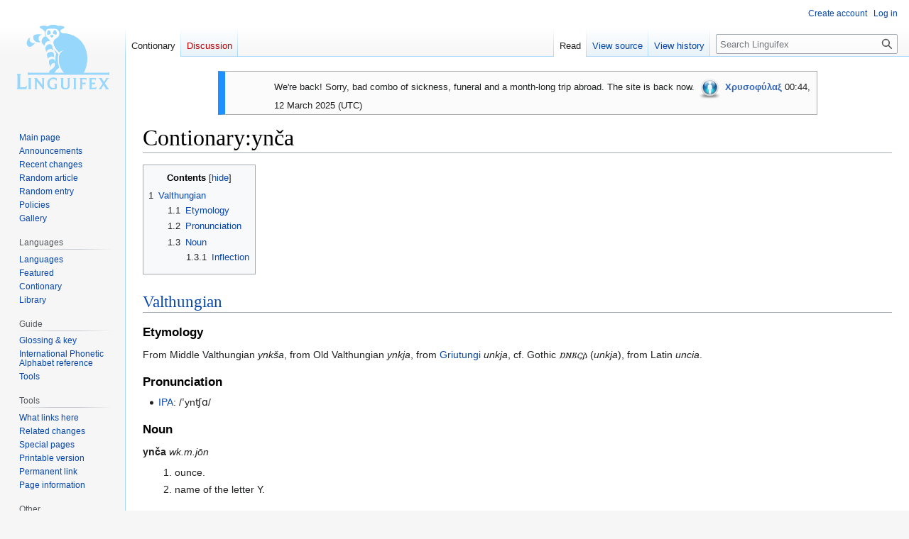

--- FILE ---
content_type: text/html; charset=UTF-8
request_url: https://linguifex.com/wiki/Contionary:yn%C4%8Da
body_size: 7651
content:
<!DOCTYPE html>
<html class="client-nojs" lang="en" dir="ltr">
<head>
<meta charset="UTF-8"/>
<title>Contionary:ynča - Linguifex</title>
<script>document.documentElement.className="client-js";RLCONF={"wgBreakFrames":false,"wgSeparatorTransformTable":["",""],"wgDigitTransformTable":["",""],"wgDefaultDateFormat":"dmy","wgMonthNames":["","January","February","March","April","May","June","July","August","September","October","November","December"],"wgRequestId":"7e84bc17f694932341481759","wgCSPNonce":false,"wgCanonicalNamespace":"Contionary","wgCanonicalSpecialPageName":false,"wgNamespaceNumber":120,"wgPageName":"Contionary:ynča","wgTitle":"ynča","wgCurRevisionId":280584,"wgRevisionId":280584,"wgArticleId":12857,"wgIsArticle":true,"wgIsRedirect":false,"wgAction":"view","wgUserName":null,"wgUserGroups":["*"],"wgCategories":["Valthungian words","Valthungian nouns","Valthungian jōn-stems","Valthungian masculine nouns","Valthungian weak masculine nouns","Valthungian letters","Contionary"],"wgPageContentLanguage":"en","wgPageContentModel":"wikitext","wgRelevantPageName":"Contionary:ynča","wgRelevantArticleId":12857,
"wgIsProbablyEditable":false,"wgRelevantPageIsProbablyEditable":false,"wgRestrictionEdit":[],"wgRestrictionMove":[],"wgMFDisplayWikibaseDescriptions":{"search":false,"nearby":false,"watchlist":false,"tagline":false},"wgPopupsFlags":6,"wgVector2022PreviewPages":[],"wgCodeMirrorEnabled":true,"wgScoreNoteLanguages":{"arabic":"العربية","catalan":"català","deutsch":"Deutsch","english":"English","espanol":"español","italiano":"italiano","nederlands":"Nederlands","norsk":"norsk","portugues":"português","suomi":"suomi","svenska":"svenska","vlaams":"West-Vlams"},"wgScoreDefaultNoteLanguage":"nederlands"};RLSTATE={"site.styles":"ready","user.styles":"ready","user":"ready","user.options":"loading","skins.vector.styles.legacy":"ready"};RLPAGEMODULES=["site","mediawiki.page.ready","mediawiki.toc","skins.vector.legacy.js","ext.gadget.ReferenceTooltips","ext.gadget.defaultVisibilityToggles","ext.popups"];</script>
<script>(RLQ=window.RLQ||[]).push(function(){mw.loader.implement("user.options@12s5i",function($,jQuery,require,module){mw.user.tokens.set({"patrolToken":"+\\","watchToken":"+\\","csrfToken":"+\\"});});});</script>
<link rel="stylesheet" href="/w/load.php?lang=en&amp;modules=skins.vector.styles.legacy&amp;only=styles&amp;skin=vector"/>
<script async="" src="/w/load.php?lang=en&amp;modules=startup&amp;only=scripts&amp;raw=1&amp;skin=vector"></script>
<meta name="ResourceLoaderDynamicStyles" content=""/>
<link rel="stylesheet" href="/w/load.php?lang=en&amp;modules=site.styles&amp;only=styles&amp;skin=vector"/>
<meta name="generator" content="MediaWiki 1.39.1"/>
<meta name="format-detection" content="telephone=no"/>
<meta name="viewport" content="width=1000"/>
<link rel="icon" href="/favicon.ico"/>
<link rel="search" type="application/opensearchdescription+xml" href="/w/opensearch_desc.php" title="Linguifex (en)"/>
<link rel="EditURI" type="application/rsd+xml" href="https://linguifex.com/w/api.php?action=rsd"/>
<link rel="license" href="http://creativecommons.org/licenses/by-nc-nd/4.0/"/>
<link rel="alternate" type="application/atom+xml" title="Linguifex Atom feed" href="/w/index.php?title=Special:RecentChanges&amp;feed=atom"/>
</head>
<body class="mediawiki ltr sitedir-ltr mw-hide-empty-elt ns-120 ns-subject page-Contionary_ynča rootpage-Contionary_ynča skin-vector action-view skin-vector-legacy vector-feature-language-in-header-enabled vector-feature-language-in-main-page-header-disabled vector-feature-language-alert-in-sidebar-disabled vector-feature-sticky-header-disabled vector-feature-sticky-header-edit-disabled vector-feature-table-of-contents-disabled vector-feature-visual-enhancement-next-disabled"><div id="mw-page-base" class="noprint"></div>
<div id="mw-head-base" class="noprint"></div>
<div id="content" class="mw-body" role="main">
	<a id="top"></a>
	<div id="siteNotice"><div id="mw-dismissablenotice-anonplace"></div><script>(function(){var node=document.getElementById("mw-dismissablenotice-anonplace");if(node){node.outerHTML="\u003Cdiv id=\"localNotice\"\u003E\u003Cdiv class=\"sitenotice\" lang=\"en\" dir=\"ltr\"\u003E\u003Ctable class=\"plainlinks metadata ambox ambox-notice\" role=\"presentation\"\u003E\u003Ctbody\u003E\u003Ctr\u003E\u003Ctd class=\"mbox-image\"\u003E\u003Cdiv style=\"width:52px\"\u003E\u003Cimg alt=\"\" src=\"https://upload.wikimedia.org/wikipedia/commons/thumb/1/1d/Information_icon4.svg/40px-Information_icon4.svg.png\" decoding=\"async\" width=\"40\" height=\"40\" srcset=\"https://upload.wikimedia.org/wikipedia/commons/thumb/1/1d/Information_icon4.svg/60px-Information_icon4.svg.png 1.5x, https://upload.wikimedia.org/wikipedia/commons/thumb/1/1d/Information_icon4.svg/120px-Information_icon4.svg.png 2x\" /\u003E\u003C/div\u003E\u003C/td\u003E\u003Ctd class=\"mbox-text\" style=\"text-align: start;\"\u003E\u003Cdiv class=\"mbox-text-span\"\u003EWe're back! Sorry, bad combo of sickness, funeral and a month-long trip abroad. The site is back now. \u003Ca href=\"/wiki/Linguifex:Administrators\" title=\"Linguifex:Administrators\"\u003E\u003Cimg alt=\"Admin.png\" src=\"/w/images/thumb/1/15/Admin.png/35px-Admin.png\" decoding=\"async\" width=\"35\" height=\"35\" srcset=\"/w/images/thumb/1/15/Admin.png/53px-Admin.png 1.5x, /w/images/thumb/1/15/Admin.png/70px-Admin.png 2x\" /\u003E\u003C/a\u003E \u003Cb\u003E\u003Ca href=\"/wiki/User_talk:Chrysophylax\" title=\"User talk:Chrysophylax\"\u003E\u003Cspan style=\"color: #3366BB ;\"\u003EΧρυσοφύλαξ\u003C/span\u003E\u003C/a\u003E\u003C/b\u003E 00:44, 12 March 2025 (UTC)\u003C/div\u003E\u003C/td\u003E\u003C/tr\u003E\u003C/tbody\u003E\u003C/table\u003E\u003C/div\u003E\u003C/div\u003E";}}());</script></div>
	<div class="mw-indicators">
	</div>
	<h1 id="firstHeading" class="firstHeading mw-first-heading"><span class="mw-page-title-namespace">Contionary</span><span class="mw-page-title-separator">:</span><span class="mw-page-title-main">ynča</span></h1>
	<div id="bodyContent" class="vector-body">
		<div id="siteSub" class="noprint">From Linguifex</div>
		<div id="contentSub"></div>
		<div id="contentSub2"></div>
		
		<div id="jump-to-nav"></div>
		<a class="mw-jump-link" href="#mw-head">Jump to navigation</a>
		<a class="mw-jump-link" href="#searchInput">Jump to search</a>
		<div id="mw-content-text" class="mw-body-content mw-content-ltr" lang="en" dir="ltr"><div class="mw-parser-output"><div id="toc" class="toc" role="navigation" aria-labelledby="mw-toc-heading"><input type="checkbox" role="button" id="toctogglecheckbox" class="toctogglecheckbox" style="display:none" /><div class="toctitle" lang="en" dir="ltr"><h2 id="mw-toc-heading">Contents</h2><span class="toctogglespan"><label class="toctogglelabel" for="toctogglecheckbox"></label></span></div>
<ul>
<li class="toclevel-1 tocsection-1"><a href="#Valthungian"><span class="tocnumber">1</span> <span class="toctext">Valthungian</span></a>
<ul>
<li class="toclevel-2 tocsection-2"><a href="#Etymology"><span class="tocnumber">1.1</span> <span class="toctext">Etymology</span></a></li>
<li class="toclevel-2 tocsection-3"><a href="#Pronunciation"><span class="tocnumber">1.2</span> <span class="toctext">Pronunciation</span></a></li>
<li class="toclevel-2 tocsection-4"><a href="#Noun"><span class="tocnumber">1.3</span> <span class="toctext">Noun</span></a>
<ul>
<li class="toclevel-3 tocsection-5"><a href="#Inflection"><span class="tocnumber">1.3.1</span> <span class="toctext">Inflection</span></a></li>
</ul>
</li>
</ul>
</li>
</ul>
</div>

<h2><span class="mw-headline" id="Valthungian"><a href="/wiki/Valthungian" title="Valthungian">Valthungian</a></span></h2>
<h3><span class="mw-headline" id="Etymology">Etymology</span></h3>
<p>From Middle Valthungian <i>ynkša</i>, 
from Old Valthungian <i>ynkja</i>, 
from <a href="/wiki/Griutungi" title="Griutungi">Griutungi</a> <i>unkja</i>, 
cf. Gothic <i>𐌿𐌽𐌺𐌾𐌰</i> (<i>unkja</i>), 
from Latin <i>uncia</i>.
</p>
<h3><span class="mw-headline" id="Pronunciation">Pronunciation</span></h3>
<ul><li><a href="/wiki/Guide:IPA" title="Guide:IPA">IPA</a>: /ˈynʧɑ/</li></ul>
<h3><span class="mw-headline" id="Noun">Noun</span></h3>
<p><b>ynča</b> <i>wk.m.jōn</i>
</p>
<ol><li>ounce.</li>
<li>name of the letter Y.</li></ol>
<h4><span class="mw-headline" id="Inflection">Inflection</span></h4>
<table class="wikitable">
<tbody><tr>
<th style="text-align: center; width: 150px; background-color: none;">n.wk.m.jōn
</th>
<th style="text-align: center; width: 150px;">Nominative
</th>
<th style="text-align: center; width: 150px;">Genitive
</th>
<th style="text-align: center; width: 150px;">Dative
</th>
<th style="text-align: center; width: 150px;">Accusative
</th></tr>
<tr>
<td style="text-align: right;"><b>Singular</b>
</td>
<td style="text-align: center;"><a class="mw-selflink selflink">ynča</a>
</td>
<td style="text-align: center;"><a href="/w/index.php?title=Contionary:yn%C4%8Dins&amp;action=edit&amp;redlink=1" class="new" title="Contionary:ynčins (page does not exist)">ynčins</a>
</td>
<td style="text-align: center;"><a href="/w/index.php?title=Contionary:yn%C4%8Din&amp;action=edit&amp;redlink=1" class="new" title="Contionary:ynčin (page does not exist)">ynčin</a>
</td>
<td style="text-align: center;"><a href="/w/index.php?title=Contionary:yn%C4%8Din&amp;action=edit&amp;redlink=1" class="new" title="Contionary:ynčin (page does not exist)">ynčin</a>
</td></tr>
<tr>
<td style="text-align: right;"><b>Plural</b>
</td>
<td style="text-align: center;"><a href="/w/index.php?title=Contionary:yn%C4%8Dins&amp;action=edit&amp;redlink=1" class="new" title="Contionary:ynčins (page does not exist)">ynčins</a>
</td>
<td style="text-align: center;"><a href="/w/index.php?title=Contionary:yn%C4%8Dinaro&amp;action=edit&amp;redlink=1" class="new" title="Contionary:ynčinaro (page does not exist)">ynčinaro</a>
</td>
<td style="text-align: center;"><a href="/w/index.php?title=Contionary:yn%C4%8Dim&amp;action=edit&amp;redlink=1" class="new" title="Contionary:ynčim (page does not exist)">ynčim</a>
</td>
<td style="text-align: center;"><a href="/w/index.php?title=Contionary:yn%C4%8Dins&amp;action=edit&amp;redlink=1" class="new" title="Contionary:ynčins (page does not exist)">ynčins</a>
</td></tr></tbody></table>
<!-- 
NewPP limit report
Cached time: 20251102172055
Cache expiry: 86400
Reduced expiry: false
Complications: [show‐toc]
CPU time usage: 0.010 seconds
Real time usage: 0.013 seconds
Preprocessor visited node count: 41/1000000
Post‐expand include size: 921/2097152 bytes
Template argument size: 64/2097152 bytes
Highest expansion depth: 3/100
Expensive parser function count: 0/100
Unstrip recursion depth: 0/20
Unstrip post‐expand size: 0/5000000 bytes
-->
<!--
Transclusion expansion time report (%,ms,calls,template)
100.00%    4.273      1 Template:Valthungian/n.wk.m.jōn-pal
100.00%    4.273      1 -total
-->

<!-- Saved in parser cache with key mediawiki-mw_:pcache:idhash:12857-0!canonical and timestamp 20251102172055 and revision id 280584.
 -->
</div>
<div class="printfooter" data-nosnippet="">Retrieved from "<a dir="ltr" href="https://linguifex.com/w/index.php?title=Contionary:ynča&amp;oldid=280584">https://linguifex.com/w/index.php?title=Contionary:ynča&amp;oldid=280584</a>"</div></div>
		<div id="catlinks" class="catlinks" data-mw="interface"><div id="mw-normal-catlinks" class="mw-normal-catlinks"><a href="/wiki/Special:Categories" title="Special:Categories">Categories</a>: <ul><li><a href="/wiki/Category:Valthungian_words" title="Category:Valthungian words">Valthungian words</a></li><li><a href="/wiki/Category:Valthungian_nouns" title="Category:Valthungian nouns">Valthungian nouns</a></li><li><a href="/wiki/Category:Valthungian_j%C5%8Dn-stems" title="Category:Valthungian jōn-stems">Valthungian jōn-stems</a></li><li><a href="/wiki/Category:Valthungian_masculine_nouns" title="Category:Valthungian masculine nouns">Valthungian masculine nouns</a></li><li><a href="/wiki/Category:Valthungian_weak_masculine_nouns" title="Category:Valthungian weak masculine nouns">Valthungian weak masculine nouns</a></li><li><a href="/wiki/Category:Valthungian_letters" title="Category:Valthungian letters">Valthungian letters</a></li><li><a href="/wiki/Category:Contionary" title="Category:Contionary">Contionary</a></li></ul></div></div>
	</div>
</div>

<div id="mw-navigation">
	<h2>Navigation menu</h2>
	<div id="mw-head">
		

<nav id="p-personal" class="vector-menu mw-portlet mw-portlet-personal vector-user-menu-legacy" aria-labelledby="p-personal-label" role="navigation"  >
	<h3
		id="p-personal-label"
		
		class="vector-menu-heading "
	>
		<span class="vector-menu-heading-label">Personal tools</span>
	</h3>
	<div class="vector-menu-content">
		
		<ul class="vector-menu-content-list"><li id="pt-createaccount" class="mw-list-item"><a href="/w/index.php?title=Special:CreateAccount&amp;returnto=Contionary%3Ayn%C4%8Da" title="You are encouraged to create an account and log in; however, it is not mandatory"><span>Create account</span></a></li><li id="pt-login" class="mw-list-item"><a href="/w/index.php?title=Special:UserLogin&amp;returnto=Contionary%3Ayn%C4%8Da" title="You are encouraged to log in; however, it is not mandatory [o]" accesskey="o"><span>Log in</span></a></li></ul>
		
	</div>
</nav>

		<div id="left-navigation">
			

<nav id="p-namespaces" class="vector-menu mw-portlet mw-portlet-namespaces vector-menu-tabs vector-menu-tabs-legacy" aria-labelledby="p-namespaces-label" role="navigation"  >
	<h3
		id="p-namespaces-label"
		
		class="vector-menu-heading "
	>
		<span class="vector-menu-heading-label">Namespaces</span>
	</h3>
	<div class="vector-menu-content">
		
		<ul class="vector-menu-content-list"><li id="ca-nstab-contionary" class="selected mw-list-item"><a href="/wiki/Contionary:yn%C4%8Da"><span>Contionary</span></a></li><li id="ca-talk" class="new mw-list-item"><a href="/w/index.php?title=Contionary_talk:yn%C4%8Da&amp;action=edit&amp;redlink=1" rel="discussion" title="Discussion about the content page (page does not exist) [t]" accesskey="t"><span>Discussion</span></a></li></ul>
		
	</div>
</nav>

			

<nav id="p-variants" class="vector-menu mw-portlet mw-portlet-variants emptyPortlet vector-menu-dropdown" aria-labelledby="p-variants-label" role="navigation"  >
	<input type="checkbox"
		id="p-variants-checkbox"
		role="button"
		aria-haspopup="true"
		data-event-name="ui.dropdown-p-variants"
		class="vector-menu-checkbox"
		aria-labelledby="p-variants-label"
	/>
	<label
		id="p-variants-label"
		 aria-label="Change language variant"
		class="vector-menu-heading "
	>
		<span class="vector-menu-heading-label">English</span>
	</label>
	<div class="vector-menu-content">
		
		<ul class="vector-menu-content-list"></ul>
		
	</div>
</nav>

		</div>
		<div id="right-navigation">
			

<nav id="p-views" class="vector-menu mw-portlet mw-portlet-views vector-menu-tabs vector-menu-tabs-legacy" aria-labelledby="p-views-label" role="navigation"  >
	<h3
		id="p-views-label"
		
		class="vector-menu-heading "
	>
		<span class="vector-menu-heading-label">Views</span>
	</h3>
	<div class="vector-menu-content">
		
		<ul class="vector-menu-content-list"><li id="ca-view" class="selected mw-list-item"><a href="/wiki/Contionary:yn%C4%8Da"><span>Read</span></a></li><li id="ca-viewsource" class="mw-list-item"><a href="/w/index.php?title=Contionary:yn%C4%8Da&amp;action=edit" title="This page is protected.&#10;You can view its source [e]" accesskey="e"><span>View source</span></a></li><li id="ca-history" class="mw-list-item"><a href="/w/index.php?title=Contionary:yn%C4%8Da&amp;action=history" title="Past revisions of this page [h]" accesskey="h"><span>View history</span></a></li></ul>
		
	</div>
</nav>

			

<nav id="p-cactions" class="vector-menu mw-portlet mw-portlet-cactions emptyPortlet vector-menu-dropdown" aria-labelledby="p-cactions-label" role="navigation"  title="More options" >
	<input type="checkbox"
		id="p-cactions-checkbox"
		role="button"
		aria-haspopup="true"
		data-event-name="ui.dropdown-p-cactions"
		class="vector-menu-checkbox"
		aria-labelledby="p-cactions-label"
	/>
	<label
		id="p-cactions-label"
		
		class="vector-menu-heading "
	>
		<span class="vector-menu-heading-label">More</span>
	</label>
	<div class="vector-menu-content">
		
		<ul class="vector-menu-content-list"></ul>
		
	</div>
</nav>

			
<div id="p-search" role="search" class="vector-search-box-vue  vector-search-box-show-thumbnail vector-search-box-auto-expand-width vector-search-box">
	<div>
			<h3 >
				<label for="searchInput">Search</label>
			</h3>
		<form action="/w/index.php" id="searchform"
			class="vector-search-box-form">
			<div id="simpleSearch"
				class="vector-search-box-inner"
				 data-search-loc="header-navigation">
				<input class="vector-search-box-input"
					 type="search" name="search" placeholder="Search Linguifex" aria-label="Search Linguifex" autocapitalize="none" title="Search Linguifex [f]" accesskey="f" id="searchInput"
				>
				<input type="hidden" name="title" value="Special:Search">
				<input id="mw-searchButton"
					 class="searchButton mw-fallbackSearchButton" type="submit" name="fulltext" title="Search the pages for this text" value="Search">
				<input id="searchButton"
					 class="searchButton" type="submit" name="go" title="Go to a page with this exact name if it exists" value="Go">
			</div>
		</form>
	</div>
</div>

		</div>
	</div>
	

<div id="mw-panel">
	<div id="p-logo" role="banner">
		<a class="mw-wiki-logo" href="/wiki/Main_Page"
			title="Visit the main page"></a>
	</div>
	

<nav id="p-Navigation" class="vector-menu mw-portlet mw-portlet-Navigation vector-menu-portal portal" aria-labelledby="p-Navigation-label" role="navigation"  >
	<h3
		id="p-Navigation-label"
		
		class="vector-menu-heading "
	>
		<span class="vector-menu-heading-label">Navigation</span>
	</h3>
	<div class="vector-menu-content">
		
		<ul class="vector-menu-content-list"><li id="n-mainpage-description" class="mw-list-item"><a href="/wiki/Main_Page" title="Visit the main page [z]" accesskey="z"><span>Main page</span></a></li><li id="n-Announcements" class="mw-list-item"><a href="/wiki/Linguifex:Announcements"><span>Announcements</span></a></li><li id="n-Recent-changes" class="mw-list-item"><a href="/wiki/Special:RecentChanges"><span>Recent changes</span></a></li><li id="n-Random-article" class="mw-list-item"><a href="/wiki/Special:Random"><span>Random article</span></a></li><li id="n-Random-entry" class="mw-list-item"><a href="/wiki/Special:Random/Contionary"><span>Random entry</span></a></li><li id="n-Policies" class="mw-list-item"><a href="/wiki/Linguifex:Policy"><span>Policies</span></a></li><li id="n-Gallery" class="mw-list-item"><a href="/wiki/Special:NewFiles"><span>Gallery</span></a></li></ul>
		
	</div>
</nav>

	

<nav id="p-Languages" class="vector-menu mw-portlet mw-portlet-Languages vector-menu-portal portal" aria-labelledby="p-Languages-label" role="navigation"  >
	<h3
		id="p-Languages-label"
		
		class="vector-menu-heading "
	>
		<span class="vector-menu-heading-label">Languages</span>
	</h3>
	<div class="vector-menu-content">
		
		<ul class="vector-menu-content-list"><li id="n-Languages" class="mw-list-item"><a href="/wiki/Category:Languages"><span>Languages</span></a></li><li id="n-Featured" class="mw-list-item"><a href="/wiki/Linguifex:Featured_language"><span>Featured</span></a></li><li id="n-Contionary" class="mw-list-item"><a href="/wiki/Portal:Contionary"><span>Contionary</span></a></li><li id="n-Library" class="mw-list-item"><a href="/wiki/Portal:Library"><span>Library</span></a></li></ul>
		
	</div>
</nav>


<nav id="p-Guide" class="vector-menu mw-portlet mw-portlet-Guide vector-menu-portal portal" aria-labelledby="p-Guide-label" role="navigation"  >
	<h3
		id="p-Guide-label"
		
		class="vector-menu-heading "
	>
		<span class="vector-menu-heading-label">Guide</span>
	</h3>
	<div class="vector-menu-content">
		
		<ul class="vector-menu-content-list"><li id="n-Glossing-&amp;-key" class="mw-list-item"><a href="/wiki/Guide:Glossing"><span>Glossing &amp; key</span></a></li><li id="n-International-Phonetic-Alphabet-reference" class="mw-list-item"><a href="/wiki/Guide:IPA"><span>International Phonetic Alphabet reference</span></a></li><li id="n-Tools" class="mw-list-item"><a href="/wiki/Guide:Conlanging_tools"><span>Tools</span></a></li></ul>
		
	</div>
</nav>


<nav id="p-tb" class="vector-menu mw-portlet mw-portlet-tb vector-menu-portal portal" aria-labelledby="p-tb-label" role="navigation"  >
	<h3
		id="p-tb-label"
		
		class="vector-menu-heading "
	>
		<span class="vector-menu-heading-label">Tools</span>
	</h3>
	<div class="vector-menu-content">
		
		<ul class="vector-menu-content-list"><li id="t-whatlinkshere" class="mw-list-item"><a href="/wiki/Special:WhatLinksHere/Contionary:yn%C4%8Da" title="A list of all wiki pages that link here [j]" accesskey="j"><span>What links here</span></a></li><li id="t-recentchangeslinked" class="mw-list-item"><a href="/wiki/Special:RecentChangesLinked/Contionary:yn%C4%8Da" rel="nofollow" title="Recent changes in pages linked from this page [k]" accesskey="k"><span>Related changes</span></a></li><li id="t-specialpages" class="mw-list-item"><a href="/wiki/Special:SpecialPages" title="A list of all special pages [q]" accesskey="q"><span>Special pages</span></a></li><li id="t-print" class="mw-list-item"><a href="javascript:print();" rel="alternate" title="Printable version of this page [p]" accesskey="p"><span>Printable version</span></a></li><li id="t-permalink" class="mw-list-item"><a href="/w/index.php?title=Contionary:yn%C4%8Da&amp;oldid=280584" title="Permanent link to this revision of this page"><span>Permanent link</span></a></li><li id="t-info" class="mw-list-item"><a href="/w/index.php?title=Contionary:yn%C4%8Da&amp;action=info" title="More information about this page"><span>Page information</span></a></li></ul>
		
	</div>
</nav>


<nav id="p-Other" class="vector-menu mw-portlet mw-portlet-Other vector-menu-portal portal" aria-labelledby="p-Other-label" role="navigation"  >
	<h3
		id="p-Other-label"
		
		class="vector-menu-heading "
	>
		<span class="vector-menu-heading-label">Other</span>
	</h3>
	<div class="vector-menu-content">
		
		<ul class="vector-menu-content-list"><li id="n-Discord-server" class="mw-list-item"><a href="https://discord.gg/Q425AeNxtj" rel="nofollow"><span>Discord server</span></a></li><li id="n-User-list" class="mw-list-item"><a href="/wiki/Special:ListUsers"><span>User list</span></a></li></ul>
		
	</div>
</nav>

	
</div>

</div>

<footer id="footer" class="mw-footer" role="contentinfo" >
	<ul id="footer-info">
	<li id="footer-info-lastmod"> This page was last edited on 11 July 2022, at 00:54.</li>
	<li id="footer-info-copyright">Content is available under <a class="external" rel="nofollow" href="http://creativecommons.org/licenses/by-nc-nd/4.0/">Attribution-NonCommercial-NoDerivatives 4.0 International</a> unless otherwise noted.</li>
</ul>

	<ul id="footer-places">
	<li id="footer-places-privacy"><a href="/wiki/Linguifex:Privacy_policy">Privacy policy</a></li>
	<li id="footer-places-about"><a href="/wiki/Linguifex:About">About Linguifex</a></li>
	<li id="footer-places-disclaimer"><a href="/wiki/Linguifex:General_disclaimer">Disclaimers</a></li>
	<li id="footer-places-mobileview"><a href="https://linguifex.com/w/index.php?title=Contionary:yn%C4%8Da&amp;mobileaction=toggle_view_mobile" class="noprint stopMobileRedirectToggle">Mobile view</a></li>
</ul>

	<ul id="footer-icons" class="noprint">
	<li id="footer-copyrightico"><a href="http://creativecommons.org/licenses/by-nc-nd/4.0/"><img src="https://licensebuttons.net/l/by-nc-nd/4.0/88x31.png" alt="Attribution-NonCommercial-NoDerivatives 4.0 International" width="88" height="31" loading="lazy"/></a></li>
	<li id="footer-poweredbyico"><a href="https://www.mediawiki.org/"><img src="/w/resources/assets/poweredby_mediawiki_88x31.png" alt="Powered by MediaWiki" srcset="/w/resources/assets/poweredby_mediawiki_132x47.png 1.5x, /w/resources/assets/poweredby_mediawiki_176x62.png 2x" width="88" height="31" loading="lazy"/></a></li>
</ul>

</footer>

<script>(RLQ=window.RLQ||[]).push(function(){mw.config.set({"wgPageParseReport":{"limitreport":{"cputime":"0.010","walltime":"0.013","ppvisitednodes":{"value":41,"limit":1000000},"postexpandincludesize":{"value":921,"limit":2097152},"templateargumentsize":{"value":64,"limit":2097152},"expansiondepth":{"value":3,"limit":100},"expensivefunctioncount":{"value":0,"limit":100},"unstrip-depth":{"value":0,"limit":20},"unstrip-size":{"value":0,"limit":5000000},"timingprofile":["100.00%    4.273      1 Template:Valthungian/n.wk.m.jōn-pal","100.00%    4.273      1 -total"]},"cachereport":{"timestamp":"20251102172055","ttl":86400,"transientcontent":false}}});mw.config.set({"wgBackendResponseTime":240});});</script>
</body>
</html>

--- FILE ---
content_type: text/css; charset=utf-8
request_url: https://linguifex.com/w/load.php?lang=en&modules=site.styles&only=styles&skin=vector
body_size: 41682
content:
@charset "UTF-8";@import url("https://fonts.googleapis.com/css?family=Trykker|Gentium+Book+Basic:400,400italic|Marmelad&subset=latin,latin-ext");@import url(https://fonts.googleapis.com/css?family=Gentium+Basic&subset=latin,latin-ext);@import url(/assets/lexfonts.css);@import url(/assets/darn.css);@font-face{font-family:FreeIdgSerif,serif;font-family:Akkadian,serif;font-family:'Gentium Basic',serif;font-family:'Trykker',serif;font-family:'Gentium Book Basic',serif;font-family:'Marmelad',sans-serif}@font-face{font-family:'Tagati';src:url("https://cdn.jsdelivr.net/gh/carbeck/tagatibookg@master/Tagati Book Regular G.ttf") format('truetype')}@font-face{font-family:'AH Rokajang';src:url(https://cdn.jsdelivr.net/gh/Astralneko/ahrokajang@master/AHRokajang.ttf) format('truetype')}@font-face{font-family:'Antinoou';src:url(https://coptot.manuscriptroom.com/community/fonts/antinoou-webfont.ttf) format('truetype')}@font-face{font-family:'Antinoou';src:url(https://coptot.manuscriptroom.com/community/fonts/antinoouitalic-webfont.ttf) format('truetype');font-style:italic}@font-face{font-family:'Alcarin';src:url("https://cdn.jsdelivr.net/gh/Tosche/Alcarin-Tengwar@main/Fonts Variable/AlcarinTengwarVF.woff2") format('woff2'),url("https://cdn.jsdelivr.net/gh/Tosche/Alcarin-Tengwar@main/Fonts Variable/AlcarinTengwarVF.woff") format('woff'),url("https://cdn.jsdelivr.net/gh/Tosche/Alcarin-Tengwar@main/Fonts Variable/AlcarinTengwarVF.ttf") format('truetype')}@font-face{font-family:'AH Rokajang Shika';src:url(https://cdn.jsdelivr.net/gh/Astralneko/ahrokajang@master/AHRokajangShika.ttf) format('truetype')}@font-face{font-family:'Jovlish';src:url(https://damenmaughan.github.io/FontBackup/Jovlish-Regular.otf) format('opentype')}@font-face{font-family:'Gothevian';src:url(https://damenmaughan.github.io/FontBackup/Gutchk-Regular.otf) format('opentype')}@font-face{font-family:'Draconic';src:url(https://files.catbox.moe/pb51cy.otf) format('opentype')}.Latn[lang=anldk]{font-family:'AH Rokajang Shika',sans-serif;font-size:110%}.Ayer{font-family:'Tagati',sans-serif;font-size:24px}i.Ayer{font-style:normal}.Cyrl[lang=xchc]{font-family:'Cambria',sans-serif;font-size:110%}.headword[lang=xchc]{font-size:120%}.Roka{font-family:'AH Rokajang',sans-serif;font-size:110%}.Copt{font-family:'Antinoou','Noto Sans Coptic';font-size:115%}.Jovl{font-family:'Jovlish',sans-serif}.Gthv{font-family:'Gothevian',sans-serif}.Ucrn{font-family:'Draconic',sans-serif}.Mong,.mnc-Mong,.sjo-Mong,.xwo-Mong{font-family:'Mongolian Baiti','Noto Sans Mongolian',sans-serif;font-size:140%;-webkit-writing-mode:vertical-lr;-moz-writing-mode:vertical-lr;writing-mode:vertical-lr;layout-flow:vertical-ideographic}.Teng{font-family:'Alcarin','Brill',serif}@font-face{font-family:'Cardo';font-style:normal;font-weight:400;src:local('Cardo'),url(https://brick.a.ssl.fastly.net/fonts/cardo/400.woff) format('woff')}@font-face{font-family:'Cardo';font-style:normal;font-weight:400;src:url(//brick.a.ssl.fastly.net/fonts/cardo/400.woff) format('woff')}@font-face{font-family:'Cardo';font-style:normal;font-weight:700;src:url(//brick.a.ssl.fastly.net/fonts/cardo/700.woff) format('woff')}@font-face{font-family:'Cardo';font-style:italic;font-weight:400;src:url(//brick.a.ssl.fastly.net/fonts/cardo/400i.woff) format('woff')}body.page-Main_Page h1.firstHeading{display:none}.MainPageBG{width:55%;border:1px solid #cef2e0;background:#f5fffa;vertical-align:top;color:#000}#bannerintro{background-image:url(https://linguifex.com/w/images/0/05/Linguifex.png)}#triangleintro{background-image:url(https://linguifex.com/w/images/9/99/Triangular.png)}.frontPageLeft{float:left;width:56%}.frontPageRight{float:right;width:43%}.frontPageBlock{background:url(https://linguifex.com/w/images/5/55/Bluegradient-left.png) no-repeat top left;border:1px solid #FFFFFF;padding:3px;margin-bottom:.4em;position:relative}.frontPageBlockIcon{position:absolute;left:5px;top:5px}.frontPageBlockIcon img{border:0 none #000}.frontPageBlockTitle{position:absolute;left:60px;top:3px;font-size:1.2em;color:white }.frontPageBlockContent{margin:1em;padding-top:30px;overflow:auto}.frontPageRight .frontPageBlock{background:url(https://linguifex.com/w/images/3/37/Bluegradient-right.png) no-repeat top right;margin-left:1em}.frontPageRight .frontPageBlockIcon{left:auto;right:10px}.frontPageRight .frontPageBlockTitle{left:auto;right:60px;top:3px;font-size:1.1em;color:white }.frontPageRight .frontPageBlockContent{margin:1em;padding-top:20px}.frontPageFancyBlock{border-bottom:6px dotted #8CB2FF;padding:1em 0;font-size:100%;color:black;margin-left:1em}.frontPageFancyBlockLast{border-bottom:none}table.wikitable{margin:.5em;background:#f9f9f9;border:1px #aaa solid;border-collapse:collapse}table.wikitable th,table.wikitable td{border:1px #aaa solid;padding:.2em}table.wikitable th{background:#f2f2f2;text-align:center}table.wikitable caption{margin-left:inherit;margin-right:inherit}.bluetable .bg1,.blueinfobox .bg1,.lightbluebg{background:#f7faff}.graytable .bg1,.grayinfobox .bg1,.lightgraybg{background:#fffafa}.browntable .bg1,.browninfobox .bg1,.lightbrownbg{background:#fffaf7}.greentable .bg1,.greeninfobox .bg1,.lightgreenbg{background:#f2fffb}.redtable .bg1,.redinfobox .bg1,.lightredbg{background:#fff7f7}.softtable,.softtable td,.softtable .bg1,.softinfobox,.softinfobox td,.softinfobox .bg1,.softbg,.lightsoftbg{background:#fffafa}.blueborder{border:1px solid #8091ab}.grayborder{border:1px solid #abaaaa}.brownborder{border:1px solid #b38d7d}.greenborder{border:1px solid #89aba1}.redborder{border:1px solid #b37d7d}.softborder{border:1px solid #cccaca}.bluetable .bg2,.blueinfobox .bg2,.bluetable .bg2 td,.blueinfobox .bg2 td{background:#e6eefa}.bluetable .bg3,.blueinfobox .bg3,.bluetable .bg3 td,.blueinfobox .bg3 td{background:#d3dff2}.bluetable .bg4,.blueinfobox .bg4,.bluetable .bg4 td,.blueinfobox .bg4 td,.bluebg{background:#c2d4ed}.graytable .bg2,.grayinfobox .bg2,.graytable .bg2 td,.grayinfobox .bg2 td{background:#eeeaea}.graytable .bg3,.grayinfobox .bg3,.graytable .bg3 td,.grayinfobox .bg3 td{background:#dddada}.graytable .bg4,.grayinfobox .bg4,.graytable .bg4 td,.grayinfobox .bg4 td,.graybg{background:#cccaca}.browntable .bg2,.browninfobox .bg2,.browntable .bg2 td,.browninfobox .bg2 td{background:#f7e9e4}.browntable .bg3,.browninfobox .bg3,.browntable .bg3 td,.browninfobox .bg3 td{background:#f0dad1}.browntable .bg4,.browninfobox .bg4,.browntable .bg4 td,.browninfobox .bg4 td,.brownbg{background:#ebcdc0}.greentable .bg2,.greeninfobox .bg2,.greentable .bg2 td,.greeninfobox .bg2 td{background:#e1f7f1}.greentable .bg3,.greeninfobox .bg3,.greentable .bg3 td,.greeninfobox .bg3 td{background:#d5f2ea}.greentable .bg4,.greeninfobox .bg4,.greentable .bg4 td,.greeninfobox .bg4 td,.greenbg{background:#c1e0d7}.redtable .bg2,.redinfobox .bg2,.redtable .bg2 td,.redinfobox .bg2 td{background:#f7e4e4}.redtable .bg3,.redinfobox .bg3,.redtable .bg3 td,.redinfobox .bg4 td{background:#f0d1d1}.redtable .bg4,.redinfobox .bg4,.redtable .bg4 td,.redinfobox .bg3 td,.redbg{background:#ffcccc}.softtable .bg2,.softinfobox .bg2,.softtable .bg3,.softinfobox .bg3,.softtable .bg4,.softinfobox .bg4,.softtable .bg2 td,.softinfobox .bg2 td,.softtable .bg3 td,.softinfobox .bg3 td,.softtable .bg4 td,.softinfobox .bg4 td{background:#eeeaea}.bluetable,.graytable,.browntable,.greentable,.redtable,.blueinfobox,.grayinfobox,.browninfobox,.greeninfobox,.redinfobox{border-collapse:collapse}.blueinfobox,.grayinfobox,.browninfobox,.greeninfobox,.redinfobox,.softinfobox{float:right;margin:0 0 0.5em 0.5em}.blueinfobox{background:#f7faff}.grayinfobox{background:#fffafa}.browninfobox{background:#fffaf7}.greeninfobox{background:#f2fffb}.redinfobox{background:#fff7f7}.bluetable,.blueinfobox{border:1px solid #8091ab}.graytable,.grayinfobox{border:1px solid #abaaaa}.browntable,.browninfobox{border:1px solid #b38d7d}.greentable,.greeninfobox{border:1px solid #89aba1}.redtable,.redinfobox{border:1px solid #b37d7d}.softtable,.softinfobox{border:1px solid #cccaca}.bluetable td,.bluetable th,.blueinfobox td,.blueinfobox th{border:1px solid #8091ab}.graytable td,.graytable th,.grayinfobox td,.grayinfobox th{border:1px solid #abaaaa}.browntable td,.browntable th,.browninfobox td,.browninfobox th{border:1px solid #b38d7d}.greentable td,.greentable th,.greeninfobox td,.greeninfobox th{border:1px solid #89aba1}.redtable td,.redtable th,.redinfobox td,.redinfobox th{border:1px solid #b37d7d}.bluetable td,.bluetable th,.graytable td,.graytable th,.browntable td,.browntable th,.greentable td,.greentable th,.redtable td,.redtable th,.softtable td,.softtable th,.blueinfobox td,.blueinfobox th,.grayinfobox td,.grayinfobox th,.browninfobox td,.browninfobox th,.greeninfobox td,.greeninfobox th,.redinfobox td,.redinfobox th,.softinfobox td,.softinfobox th{padding:4px}.bluetable th{background:#c2d4ed}.graytable th{background:#cccaca}.browntable th{background:#ebcdc0}.greentable th{background:#c1e0d7}.redtable th{background:#ffcccc}.softtable th,.softinfobox th{background:#eeeaea}.bluetable th:first-child,.graytable th:first-child,.browntable th:first-child,.greentable th:first-child,.redtable th:first-child,.softtable th:first-child,.blueinfobox th,.grayinfobox th,.browninfobox th,.greeninfobox th,.redinfobox th,.softinfobox th{text-align:center;padding-right:0.2em}.bluetable .divider,.blueinfobox .divider,.bluetable .header,.blueinfobox .header,.graytable .divider,.grayinfobox .divider,.graytable .header,.grayinfobox .header,.browntable .divider,.browninfobox .divider,.browntable .header,.browninfobox .header,.greentable .divider,.greeninfobox .divider,.greentable .header,.greeninfobox .header,.redtable .divider,.redinfobox .divider,.redtable .header,.redinfobox .header,.softtable .divider,.softinfobox .divider,.softtable .header,.softinfobox .header{text-align:center !important}.bluetable .header,.bluetable .divider,.blueinfobox .header{background:#c2d4ed}.graytable .header,.graytable .divider,.grayinfobox .header{background:#cccaca}.browntable .header,.browntable .divider,.browninfobox .header{background:#ebcdc0}.greentable .header,.greentable .divider,.greeninfobox .header{background:#c1e0d7}.redtable .header,.redtable .divider,.redinfobox .header{background:#ffcccc}.softtable .header,.softtable .divider,.softinfobox .header{background:#eeeaea}.blueinfobox .divider{background:#e6eefa}.grayinfobox .divider{background:#eeeaea}.browninfobox .divider{background:#f7e9e4}.greeninfobox .divider{background:#e1f7f1}.redinfobox .divider{background:#f7e4e4}.softinfobox .divider{background:#eeeaea}.mw-collapsible span.mw-collapsible-toggle{float:right;margin-left:1em;margin-right:0}div.NavFrame,details.NavFrame{border:1px solid var(--wikt-palette-grey,#9e9e9e);text-align:center;border-collapse:collapse;font-size:95%;overflow:auto;width:auto}div.NavFrame > ul,div.NavFrame > ol{text-align:left}div.NavFrame div.NavHead,details.NavFrame summary.NavHead{margin:2px;min-height:1.6em;font-weight:bold;font-size:100%;text-align:left;padding:1px 5px 1px 10px;background-color:var(--wikt-palette-dullcyan,#eaecf0)}div.NavFrame p{font-size:100%}div.NavFrame div.NavContent,details.NavFrame div.NavContent{font-size:100%;border-top:1px solid var(--wikt-palette-grey,#9e9e9e)}div.NavFrame div.NavContent p,details.NavFrame div.NavContent p{font-size:100%}.NavContent.boxcontent{padding:0.25em 0.5em}.NavContent.boxcontent > p:last-child{margin-bottom:0.5em}.NavContent.derivedterms > p,.NavContent.columns-bg > p{margin:0}.NavContent.derivedterms > p,.NavContent.derivedterms > ul,.NavContent.columns-bg > p,.NavContent.columns-bg > ul{padding:0.5em}span.NavToggle{cursor:pointer;float:right;font-weight:normal;font-style:normal;font-size:smaller;margin-top:1px}.NavToggle{margin-left:0.5em}table.ombox{margin:4px 10%;border-collapse:collapse;border:1px solid #aaa;background:#f9f9f9}table.ombox-notice{border:1px solid #aaa}table.ombox-speedy{border:2px solid #b22222;background:#fee}table.ombox-delete{border:2px solid #b22222}table.ombox-content{border:1px solid #f28500}table.ombox-style{border:1px solid #f4c430}table.ombox-move{border:1px solid #9932cc}table.ombox-protection{border:2px solid #bba}#toolbar{height:22px;margin-bottom:6px}#content ol,#content ul,#mw_content ol,#mw_content ul{margin-bottom:0.5em}ol.references{font-size:100%}.references-small{font-size:90%}span[rel="mw:referencedBy"]{counter-reset:mw-ref-linkback 0}span[rel='mw:referencedBy'] > a::before{content:counter(mw-ref-linkback,lower-alpha);font-size:80%;font-weight:bold;font-style:italic}.skin-minerva .inflection-table-collapsed{max-height:none !important;overflow:visible !important}a[rel="mw:referencedBy"]::before{font-weight:bold;content:"^"}span[rel="mw:referencedBy"]::before{content:"^ "}.mw-ref > a[style~="mw-Ref"][data-mw-group=lower-alpha]::after{content:'[' counter(mw-Ref,lower-alpha) ']'}.mw-ref > a[style~="mw-Ref"][data-mw-group=upper-alpha]::after{content:'[' counter(mw-Ref,upper-alpha) ']'}.mw-ref > a[style~="mw-Ref"][data-mw-group=decimal]::after{content:'[' counter(mw-Ref,decimal) ']'}.mw-ref > a[style~="mw-Ref"][data-mw-group=lower-roman]::after{content:'[' counter(mw-Ref,lower-roman) ']'}.mw-ref > a[style~="mw-Ref"][data-mw-group=upper-roman]::after{content:'[' counter(mw-Ref,upper-roman) ']'}.mw-ref > a[style~="mw-Ref"][data-mw-group=lower-greek]::after{content:'[' counter(mw-Ref,lower-greek) ']'}.references-2column{font-size:90%;-moz-column-count:2;-webkit-column-count:2;column-count:2}ol.references > li:target,sup.reference:target,cite:target{background-color:#DEF}sup.reference{font-weight:normal;font-style:normal}cite{font-style:normal;word-wrap:break-word}@media screen,handheld,projection{cite *.printonly{display:none}}.list-switcher-wrapper,:not(.list-switcher-wrapper) > .list-switcher{contain:layout;margin-top:0.3em}.list-switcher-wrapper + .list-switcher-wrapper{margin-top:0.6em}.list-switcher > div > ul,.list-switcher-wrapper > div > ul{margin-top:0}.list-switcher ul ul{margin-top:0.1em}.list-switcher-collapsed{max-height:calc(3.2 * 1.6em);max-height:3.2lh;overflow-y:hidden}.list-switcher-header{background:var(--wikt-palette-grey-indigo-2);font-weight:bold;font-size:95%;padding:0.2em 0.4em 0.1em 0.6em}.list-switcher-header + .list-switcher .term-list,.list-switcher-header + .term-list{padding-top:0.1em}.list-switcher-edit{margin-left:1.5em;font-size:87.75%;font-weight:normal}.list-switcher-edit::before{content:"["}.list-switcher-edit::after{content:"]"}.list-switcher-large-text{bottom:calc(4 * 1.6em);bottom:4lh}.list-switcher-large-text.list-switcher-collapsed{max-height:calc(4 * 1.6em);max-height:4lh}.list-switcher-element{text-align:center;cursor:pointer;background:var(--wikt-palette-grey-indigo-2);border-bottom-left-radius:0.3lh;border-bottom-right-radius:0.3lh}.list-switcher-element .NavToggle{float:none}.columns-bg:not(.term-list) > div > div > .CategoryTreeChildren,.columns-bg:not(.term-list) > div > .CategoryTreeChildren{-moz-column-width:25em;column-width:25em}table.wikitable,table.prettytable{margin:1em 1em 1em 0;background:#f9f9f9;border:1px #aaa solid;border-collapse:collapse}table.navbox{border:1px solid #aaa;width:100%;margin:auto;clear:both;font-size:88%;text-align:center;padding:1px}table.navbox + table.navbox{margin-top:-1px}.navbox-title,.navbox-abovebelow,table.navbox th{text-align:center;padding-left:1em;padding-right:1em}.navbox-group{white-space:nowrap;text-align:right;font-weight:bold;padding-left:1em;padding-right:1em}.navbox,.navbox-subgroup{background:#fdfdfd}.navbox-list{border-color:#fdfdfd}.navbox-title,table.navbox th{background:#ccccff}.navbox-abovebelow,.navbox-group,.navbox-subgroup .navbox-title{background:#ddddff}.navbox-subgroup .navbox-group,.navbox-subgroup .navbox-abovebelow{background:#e6e6ff}.navbox-even{background:#f7f7f7}.navbox-odd{background:transparent}.collapseButton{float:right;font-weight:normal;text-align:right;width:auto}.navbox .collapseButton{width:6em}.ib-comma{font-style:normal}.ib-content{font-style:italic}.ib-content i,.ib-content em{font-style:normal}.context-qualifier-colon{display:none}.infobox{border:1px solid #aaa;background-color:#f9f9f9;color:black;margin:0.5em 0 0.5em 1em;padding:0.2em;float:right;clear:right}.infobox td,.infobox th{vertical-align:top}.infobox caption{font-size:larger}.infobox.bordered{border-collapse:collapse}.infobox.bordered td,.infobox.bordered th{border:1px solid #aaa}.infobox.bordered .borderless td,.infobox.bordered .borderless th{border:0}.infobox.sisterproject{width:20em;font-size:90%}.infobox.standard-talk{border:1px solid #c0c090;background-color:#f8eaba}.infobox.standard-talk.bordered td,.infobox.standard-talk.bordered th{border:1px solid #c0c090}.infobox.bordered .mergedtoprow td,.infobox.bordered .mergedtoprow th{border:0;border-top:1px solid #aaa;border-right:1px solid #aaa}.infobox.bordered .mergedrow td,.infobox.bordered .mergedrow th{border:0;border-right:1px solid #aaa}.infobox.geography{text-align:left;border-collapse:collapse;line-height:1.2em;font-size:90%}.infobox.geography td,.infobox.geography th{border-top:solid 1px #aaa;padding:0.4em 0.6em 0.4em 0.6em}.infobox.geography .mergedtoprow td,.infobox.geography .mergedtoprow th{border-top:solid 1px #aaa;padding:0.4em 0.6em 0.2em 0.6em}.infobox.geography .mergedrow td,.infobox.geography .mergedrow th{border:0;padding:0 0.6em 0.2em 0.6em}.infobox.geography .mergedbottomrow td,.infobox.geography .mergedbottomrow th{border-top:0;border-bottom:solid 1px #aaa;padding:0 0.6em 0.4em 0.6em}.infobox.geography .maptable td,.infobox.geography .maptable th{border:0;padding:0}.redirect-in-category,.allpagesredirect{font-style:italic}div.listenlist{background:url(http://upload.wikimedia.org/wikipedia/commons/thumb/a/a6/Gnome-speakernotes.png/30px-Gnome-speakernotes.png);padding-left:40px}div.medialist{min-height:50px;margin:1em;background-position:top left;background-repeat:no-repeat}div.medialist ul{list-style-type:none;list-style-image:none;margin:0}div.medialist ul li{padding-bottom:0.5em}div.medialist ul li li{font-size:91%;padding-bottom:0}.inflection-table a.new{color:inherit}.NavContent table.inflection,.NavContent table.inflection-table{margin-top:0;width:100%;display:table;border:0}table.inflection{border-collapse:collapse;border:1px solid;background:#ffffff}table.inflection caption{caption-side:bottom;padding:0.33em 1em;text-align:left;font-size:smaller}table.inflection tr:nth-child(odd){background:#fcfcfc}table.inflection tr:nth-child(odd):not(.rowgroup) th{background:#f6f6f6}@media screen{html.skin-theme-clientpref-night table.inflection{background-color:#242424}html.skin-theme-clientpref-night table.inflection tr:nth-child(odd){background-color:#2E2E2E}html.skin-theme-clientpref-night table.inflection tr:nth-child(odd):not(.rowgroup) th{background-color:#303030}}@media screen and (prefers-color-scheme:dark){html.skin-theme-clientpref-os table.inflection{background-color:#242424}html.skin-theme-clientpref-os table.inflection tr:nth-child(odd){background-color:#2E2E2E}html.skin-theme-clientpref-os table.inflection tr:nth-child(odd):not(.rowgroup) th{background-color:#303030}}table.inflection td,table.inflection th{padding:0.33em 1em;vertical-align:baseline}table.inflection td[rowspan]{vertical-align:middle}table.inflection td{text-align:center}table.inflection th{background:var(--wikt-palette-paleblue,#f8f9fa);text-align:left}table.inflection tr.rowgroup th{background:var(--wikt-palette-lightergrey,#eeeeee);text-align:center}table.inflection tr.rowgroup th:first-child{text-align:left}table.inflection tr.rowgroup th:first-child:only-child{text-align:center}table.inflection tr.divider th{border-top:3px solid #999999}table.inflection .translit{color:#888}table.inflection th a:link,table.inflection th a:visited{color:inherit;text-decoration:inherit}table.inflection th a:hover{color:#0645ad;text-decoration:underline}table.inflection th a:active{color:#faa700;text-decoration:underline}#bodyContent a[href$=".pdf"].external,#bodyContent a[href*=".pdf?"].external,#bodyContent a[href*=".pdf#"].external,#bodyContent a[href$=".PDF"].external,#bodyContent a[href*=".PDF?"].external,#bodyContent a[href*=".PDF#"].external,#mw_content a[href$=".pdf"].external,#mw_content a[href*=".pdf?"].external,#mw_content a[href*=".pdf#"].external,#mw_content a[href$=".PDF"].external,#mw_content a[href*=".PDF?"].external,#mw_content a[href*=".PDF#"].external{background:url(http://upload.wikimedia.org/wikipedia/commons/thumb/2/23/Icons-mini-file_acrobat.gif/15px-Icons-mini-file_acrobat.gif) center right no-repeat;padding-right:16px}#bodyContent span.PDFlink a,#mw_content span.PDFlink a{background:url(http://upload.wikimedia.org/wikipedia/commons/thumb/2/23/Icons-mini-file_acrobat.gif/15px-Icons-mini-file_acrobat.gif) center right no-repeat;padding-right:17px}#bodyContent .plainlinks a{background:none !important;padding:0 !important}div.columns-2 div.column{float:left;width:50%;min-width:300px}div.columns-3 div.column{float:left;width:33.3%;min-width:200px}div.columns-4 div.column{float:left;width:25%;min-width:150px}div.columns-5 div.column{float:left;width:20%;min-width:120px}.nourlexpansion a.external.text:after,.nourlexpansion a.external.autonumber:after{display:none !important}.plainlinksneverexpand a{background:none !important;padding:0 !important}.plainlinksneverexpand a.external.text:after,.plainlinksneverexpand a.external.autonumber:after{display:none !important}.messagebox{border:1px solid #aaa;background-color:#f9f9f9;width:80%;margin:0 auto 1em auto;padding:.2em}.messagebox.merge{border:1px solid #c0b8cc;background-color:#f0e5ff;text-align:center}.messagebox.cleanup{border:1px solid #9f9fff;background-color:#efefff;text-align:center}.messagebox.standard-talk{border:1px solid #c0c090;background-color:#f8eaba;margin:4px auto}.mbox-inside .standard-talk,.messagebox.nested-talk{border:1px solid #c0c090;background-color:#f8eaba;width:100%;margin:2px 0;padding:2px}.messagebox.small{width:238px;font-size:85%;float:right;clear:both;margin:0 0 1em 1em;line-height:1.25em}.messagebox.small-talk{width:238px;font-size:85%;float:right;clear:both;margin:0 0 1em 1em;line-height:1.25em;background:#F8EABA}th.mbox-text,td.mbox-text{border:none;padding:0.25em 0.9em;width:100%}td.mbox-image{border:none;padding:2px 0 2px 0.9em;text-align:center}td.mbox-imageright{border:none;padding:2px 0.9em 2px 0;text-align:center}td.mbox-empty-cell{border:none;padding:0px;width:1px}table.ambox{margin:0px 10%;border:1px solid #aaa;border-left:10px solid #1e90ff;background:#fbfbfb}table.ambox + table.ambox{margin-top:-1px}.ambox th.mbox-text,.ambox td.mbox-text{padding:0.25em 0.5em}.ambox td.mbox-image{padding:2px 0 2px 0.5em}.ambox td.mbox-imageright{padding:2px 0.5em 2px 0}table.ambox-notice{border-left:10px solid #1e90ff}table.ambox-rednotice{border-left:10px solid #e60000}table.ambox-speedy{border-left:10px solid #b22222;background:#fee}table.ambox-delete{border-left:10px solid #b22222}table.ambox-content{border-left:10px solid #f28500}table.ambox-style{border-left:10px solid #f4c430}table.ambox-move{border-left:10px solid #9932cc}table.ambox-protection{border-left:10px solid #bba}table.imbox{margin:4px 10%;border-collapse:collapse;border:3px solid #1e90ff;background:#fbfbfb}.imbox .mbox-text .imbox{margin:0 -0.5em}.mbox-inside .imbox{margin:4px}table.imbox-notice{border:3px solid #1e90ff}table.imbox-speedy{border:3px solid #b22222;background:#fee}table.imbox-delete{border:3px solid #b22222}table.imbox-content{border:3px solid #f28500}table.imbox-style{border:3px solid #f4c430}table.imbox-move{border:3px solid #9932cc}table.imbox-protection{border:3px solid #bba}table.imbox-license{border:3px solid #88a;background:#f7f8ff}table.imbox-featured{border:3px solid #cba135}table.cmbox{margin:3px 10%;border-collapse:collapse;border:1px solid #aaa;background:#DFE8FF}table.cmbox-notice{background:#D8E8FF}table.cmbox-speedy{margin-top:4px;margin-bottom:4px;border:4px solid #b22222;background:#FFDBDB}table.cmbox-delete{background:#FFDBDB}table.cmbox-content{background:#FFE7CE}table.cmbox-style{background:#FFF9DB}table.cmbox-move{background:#E4D8FF}table.cmbox-protection{background:#EFEFE1}table.ombox{margin:4px 10%;border-collapse:collapse;border:1px solid #aaa;background:#f9f9f9}table.ombox-notice{border:1px solid #aaa}table.ombox-speedy{border:2px solid #b22222;background:#fee}table.ombox-delete{border:2px solid #b22222}table.ombox-content{border:1px solid #f28500}table.ombox-style{border:1px solid #f4c430}table.ombox-move{border:1px solid #9932cc}table.ombox-protection{border:2px solid #bba}table.tmbox{margin:4px 10%;border-collapse:collapse;border:1px solid #c0c090;background:#f8eaba}.mediawiki .mbox-inside .tmbox{margin:2px 0;width:100%}.mbox-inside .tmbox.mbox-small{line-height:1.5em;font-size:100%}table.tmbox-speedy{border:2px solid #b22222;background:#fee}table.tmbox-delete{border:2px solid #b22222}table.tmbox-content{border:2px solid #f28500}table.tmbox-style{border:2px solid #f4c430}table.tmbox-move{border:2px solid #9932cc}table.tmbox-protection,table.tmbox-notice{border:1px solid #c0c090}table.dmbox{clear:both;margin:0.9em 1em;border-top:1px solid #ccc;border-bottom:1px solid #ccc;background:transparent}table.fmbox{clear:both;margin:0.2em 0;width:100%;border:1px solid #aaa;background:#f9f9f9}table.fmbox-system{background:#f9f9f9}table.fmbox-warning{border:1px solid #bb7070;background:#ffdbdb}table.fmbox-editnotice{background:transparent}div.mw-warning-with-logexcerpt,div.mw-lag-warn-high,div.mw-cascadeprotectedwarning{clear:both;margin:0.2em 0;border:1px solid #bb7070;background:#ffdbdb;padding:0.25em 0.9em}div.mw-lag-warn-normal,div.noarticletext,div.fmbox-system{clear:both;margin:0.2em 0;border:1px solid #aaa;background:#f9f9f9;padding:0.25em 0.9em}body.mediawiki table.mbox-small{clear:right;float:right;margin:4px 0 4px 1em;width:238px;font-size:88%;line-height:1.25em}body.mediawiki table.mbox-small-left{margin:4px 1em 4px 0;width:238px;border-collapse:collapse;font-size:88%;line-height:1.25em}.IPA{font-family:Gentium,'Gentium Plus',GentiumAlt,'DejaVu Sans','Segoe UI','Lucida Grande','Charis SIL','Doulos SIL','TITUS Cyberbit Basic','Code2000','Lucida Sans Unicode',sans-serif;font-size:110%;font-family :inherit}.Unicode{font-family:GentiumPlus,Code2000,Code2001,"Free Serif","TITUS Cyberbit Basic","Doulos SIL","Chrysanthi Unicode","Bitstream Cyberbit","Bitstream CyberBase",Thryomanes,Gentium,GentiumAlt,"Lucida Grande","Free Sans","Arial Unicode MS","Microsoft Sans Serif","Lucida Sans Unicode";font-family :inherit}.latinx{font-family:GentiumPlus,Code2000,Code2001,"TITUS Cyberbit Basic","Microsoft Sans Serif";font-family :inherit}.polytonic{font-family:GentiumPlus,"Athena Unicode",Gentium,"Palatino Linotype","Arial Unicode MS","Lucida Sans Unicode","Lucida Grande",Code2000;font-family :inherit}#wpSave{font-weight:bold}.hiddenStructure{display:inline ! important;color:#f00;background-color:#0f0}.check-icon a.new{display:none;speak:none}.nounderlines a{text-decoration:none}.IPA a:link,.IPA a:visited{text-decoration:none}div.NavFrame{margin:0;padding:4px;border:1px solid #aaa;text-align:center;border-collapse:collapse;font-size:95%}div.NavFrame + div.NavFrame{border-top-style:none;border-top-style:hidden}div.NavPic{background-color:#fff;margin:0;padding:2px;float:left}div.NavFrame div.NavHead{height:1.6em;font-weight:bold;background-color:#ccf;position:relative}div.NavFrame p{font-size:100%}div.NavFrame div.NavContent{font-size:100%}div.NavFrame div.NavContent p{font-size:100%}div.NavEnd{margin:0;padding:0;line-height:1px;clear:both}a.NavToggle{position:absolute;top:0;right:3px;font-weight:normal;font-size:90%}.mw-plusminus-pos{color:#006400}.mw-plusminus-neg{color:#8B0000}.rellink,.dablink{font-style:italic;padding-left:2em}.rellink i,.dablink i{font-style:normal}.horizontal ul{padding:0;margin:0}.horizontal li{padding:0 0.6em 0 0.4em;display:inline;border-right:1px solid}.horizontal li:last-child{border-right:none;padding-right:0}.listify td{display:list-item}.listify tr{display:block}.listify table{display:block}.geo-default,.geo-dms,.geo-dec{display:inline}.geo-nondefault,.geo-multi-punct{display:none}.longitude,.latitude{white-space:nowrap}.nonumtoc .tocnumber{display:none}.nonumtoc #toc ul,.nonumtoc .toc ul{line-height:1.5em;list-style:none;margin:.3em 0 0;padding:0}.nonumtoc #toc ul ul,.nonumtoc .toc ul ul{margin:0 0 0 2em}.toclimit-2 .toclevel-2,.toclimit-3 .toclevel-3,.toclimit-4 .toclevel-4,.toclimit-5 .toclevel-5,.toclimit-6 .toclevel-6,.toclimit-7 .toclevel-7{display:none}blockquote.templatequote{margin-top:0}blockquote.templatequote div.templatequotecite{line-height:1em;text-align:left;padding-left:2em;margin-top:0}blockquote.templatequote div.templatequotecite cite{font-size:85%}.mw-body h1,.mw-body-content h1,.mw-body-content h2{font-family:'Linux Libertine','Times','Georgia',serif}.mw-body h1,.mw-body-content h1{font-size:2em}.mw-body-content h2{font-size:1.66666667em}div.user-block{padding:5px;border:1px solid #A9A9A9;background-color:#FFEFD5}.nowrap,.nowraplinks a{white-space:nowrap}.wrap,.wraplinks a{white-space:normal}.nowraplinks a,span.texhtml,sup.reference a{white-space:nowrap}.template-documentation{clear:both;margin:1em 0 0 0;border:1px solid #aaa;background-color:#ecfcf4;padding:5px}.thumbinner{min-width:100px}.imagemap-inline div{display:inline}#wpUploadDescription{height:13em}sup,sub{line-height:1em}#content .gallerybox div.thumb{background-color:#F9F9F9}.gallerybox .thumb img,#file img{background:white url(http://upload.wikimedia.org/wikipedia/commons/5/5d/Checker-16x16.png) repeat}.ns-0 .gallerybox .thumb img,.ns-2 .gallerybox .thumb img,.ns-100 .gallerybox .thumb img{background:white}#mw-subcategories,#mw-pages,#mw-category-media,#filehistory,#wikiPreview,#wikiDiff{clear:both}.wpb .wpb-header{display:none}.wpbs-inner .wpb .wpb-header{display:block}.wpbs-inner .wpb .wpb-header{display:table-row}.wpbs-inner .wpb-outside{display:none}.portal_container{}.portal_section ul{list-style:disc}.portal_section{border:2px solid rgb(0,0,0);margin:0 0 10px 0;background:transparent;background-image:-moz-linear-gradient(top,rgba(149,213,255,0.1) 0,rgba(0,26,43,0.4) 100%);-moz-border-radius:1em;-moz-box-shadow:0px 0px 4px rgba(240,248,255,0.5);background-image:-webkit-gradient(linear,0% 0%,0% 100%,color-stop(0,rgba(149,213,255,0.1)),color-stop(100%,rgba(0,26,43,0.4)));-webkit-border-radius:1em;-webkit-box-shadow:0px 0px 4px rgba(240,248,255,0.5);border-radius:1em;box-shadow:0px 0px 4px rgba(240,248,255,0.5)}.portal_header{padding:0 1em;position:relative}.portal_header_text{display:table;width:100%;padding:0.6em 0 0 0;border-bottom:1px dotted rgb(240,248,255);text-align:center;font-family:IMFELLDWPicaPRORegular;font-size:2em}.portal_headerlinks{font-size:0.8em;position:absolute;right:1em;bottom:-2em}.portal_header,.portal_header a:link,.portal_header a:visited,.portal_header a:hover,.portal_header a:active{color:rgb(240,248,255) !important}.portal_body{padding:0.8em}.portal_subheader{padding:0 1em;position:relative;font-size:0.9em}.portal_subheader,.portal_subheader a:link,.portal_subheader a:visited,.portal_subheader a:hover,.portal_subheader a:active{color:rgb(240,248,255) !important}.portal_subheader_text{display:table;width:100%;padding:0.4em 0 0 0;border-bottom:1px dotted rgb(240,248,255);text-align:left;font-family:IMFELLDWPicaPRORegular;font-size:1.8em;color:rgb(240,248,255) }#portal_slider{margin:0px;padding:0px;font-family:Verdana,Arial,Helvetica,sans-serif;position:relative;height:500px}#portal_slider #portal_next,#portal_slider #portal_prev{text-align:center;cursor:pointer;border:0px solid #FEC356;height:30px !important;width:20px;font-family:arial,san-serif;font-size:36px;line-height:22px;font-weight:bold;cursor:pointer;position:absolute;bottom:8px;background:transparent;-moz-box-shadow:inset 1px 1px 2px rgba(255,255,255,0.8);-webkit-box-shadow:inset 1px 1px 2px rgba(255,255,255,0.8);box-shadow:inset 1px 1px 2px rgba(255,255,255,0.8);background-image:-moz-linear-gradient(bottom,rgb(0,128,170) 0,rgb(85,213,255) 100%);background-image:-webkit-gradient(linear,0% 100%,0% 0%,color-stop(0,rgb(0,128,170)),color-stop(100%,rgb(85,213,255)));text-shadow:1px 1px rgba(255,255,255,0.3),-1px 0 rgba(0,0,0,0.3);color:rgb(0,143,191);-moz-user-select:none;-webkit-user-select:none;user-select:none}#portal_slider #portal_next:hover,#portal_slider #portal_prev:hover{background-image:-moz-linear-gradient(bottom,rgb(0,175,234) 0,rgb(149,228,255) 100%);background-image:-webkit-gradient(linear,0% 100%,0% 0%,color-stop(0,rgb(0,175,234)),color-stop(100%,rgb(149,228,255)));color:rgb(0,175,234)}#portal_slider #portal_next{right:10px;-moz-border-radius-topright:8px;-moz-border-radius-bottomright:8px;-webkit-border-top-right-radius:8px;-webkit-border-bottom-right-radiust:8px;border-top-right-radius:8px;border-bottom-right-radius:8px}#portal_slider #portal_prev{right:31px;-moz-border-radius-topleft:8px;-moz-border-radius-bottomleft:8px;-webkit-border-top-left-radius:8px;-webkit-border-bottom-left-radius:8px;border-top-left-radius:8px;border-bottom-left-radius:8px}#portal_slider > .portal_body{padding:0}#portal_content{font-size:0.9em;line-height:1.7em}#portal_content .portal_body > table{height:400px}#portal_content ul{list-style:disc outside}#portal_content ul ul{margin-left:1em}#portal_news .WikiaBlogListingBox,#portal_news ul,.CommunityCornerModule .WikiaBlogListingBox{font-size:100%;width:auto;float:none;clear:none;border:0;padding:0;background:transparent}#portal_news .WikiaBlogListingBox h3,#portal_news .wikia-button,.CommunityCornerModule .WikiaBlogListingBox h3{display:none}#portal_news .WikiaBlogListingBox ul li{border-top:0px !important;border-bottom:1px dotted rgb(240,248,255) !important;list-style-type:none}.WikiaBlogListingBox ul li:first-child{border:none !important}#portal_forums .forum_title{}#portal_forums .forum_edited{text-align:right}#portal_twitter ul li{border-top:0px !important;border-bottom:1px dotted rgb(240,248,255) !important;padding:0.2em 0;list-style:none}#portal_twitter ul{margin-left:0em !important}.ui-tabs{position:relative;padding:.2em;zoom:1}.ui-tabs .ui-tabs-nav{margin:0;padding:.2em .2em 0}.ui-tabs .ui-tabs-nav li{list-style:none;float:left;position:relative;top:1px;margin:0 .2em 1px 0;border-bottom:0 !important;padding:0;white-space:nowrap}.ui-tabs .ui-tabs-nav li a{float:left;padding:.5em 1em;text-decoration:none}.ui-tabs .ui-tabs-nav li.ui-tabs-selected{margin-bottom:0;padding-bottom:1px}.ui-tabs .ui-tabs-nav li.ui-tabs-selected a,.ui-tabs .ui-tabs-nav li.ui-state-disabled a,.ui-tabs .ui-tabs-nav li.ui-state-processing a{cursor:text}.ui-tabs .ui-tabs-nav li a,.ui-tabs.ui-tabs-collapsible .ui-tabs-nav li.ui-tabs-selected a{cursor:pointer}.ui-tabs .ui-tabs-panel{display:block;border-width:0;padding:0;background:none}.ui-tabs .ui-tabs-hide{display:none !important}.ui-tabs-hide{display:none !important}.portal_sliderlink_1,.portal_sliderlink_2,.portal_sliderlink_3,.portal_sliderlink_4,.portal_sliderlink_6,.portal_sliderlink_5,.portal_sliderlink_6,.portal_sliderlink_7{border:1px solid #f9f9f9}.portal_sliderlink_1:hover,.portal_sliderlink_2:hover,.portal_sliderlink_3:hover,.portal_sliderlink_4:hover,.portal_sliderlink_6:hover,.portal_sliderlink_5:hover,.portal_sliderlink_6:hover,.portal_sliderlink_7:hover{border:1.4px solid #8CB2FF}.use-with-mention{font-style:italic}.wigonav-button a,.wigonav-button strong{background-image:url(https://linguifex.com/w/images/4/42/Welcome.png);background-repeat:no-repeat;background-attachment:scroll;padding-top:90px;width:100px;display:block;margin:auto}#wigonav-button-logo a{background-position:0 0}#wigonav-button-logo a:hover,#wigonav-button-logo strong{background-position:-600px 0}#wigonav-button-languages a{background-position:-100px 0}#wigonav-button-languages a:hover,#wigonav-button-languages strong{background-position:-700px 0}#wigonav-button-featured a{background-position:-200px 0}#wigonav-button-featured a:hover,#wigonav-button-featured strong{background-position:-800px 0}#wigonav-button-forum a{background-position:-300px 0}#wigonav-button-forum a:hover,#wigonav-button-forum strong{background-position:-900px 0}#wigonav-button-contionary a{background-position:-400px 0}#wigonav-button-contionary a:hover,#wigonav-button-contionary strong{background-position:-1000px 0}#wigonav-button-library a{background-position:-500px 0}#wigonav-button-library a:hover,#wigonav-button-library strong{background-position:-1100px 0}.wigobutton{padding:0}.wigobutton img{background-color:transparent;border:1px transparent solid}.wigobutton img:hover{background:PaleTurquoise;border:1px solid grey;margin:0;-moz-border-radius:2px;-webkit-border-radius:2px;border-radius:2px;-o-box-shadow:0px 0px 2px #888;-icab-box-shadow:0px 0px 2px #888;-khtml-box-shadow:0px 0px 2px #888;-moz-box-shadow:0px 0px 2px #888;-webkit-box-shadow:0px 0px 2px #888;box-shadow:0px 0px 2px #888}.wigobutton img:active{background:LightGrey;border:1px inset grey;margin:0;-moz-border-radius:2px;-webkit-border-radius:2px;border-radius:2px}ol.references{font-size:90%}ol.references li:target{background-color:#ddeeff}sup.reference:target{background-color:#ddeeff}.ul-column-count[data-column-count="2"] ul{-moz-column-count:2;-webkit-column-count:2;-ms-column-count:2;column-count:2}.ul-column-count[data-column-count="3"] ul{-moz-column-count:3;-webkit-column-count:3;-ms-column-count:3;column-count:3}.ul-column-count[data-column-count="4"] ul{-moz-column-count:4;-webkit-column-count:4;-ms-column-count:4;column-count:4}.ul-column-count[data-column-count="5"] ul{-moz-column-count:5;-webkit-column-count:5;-ms-column-count:5;column-count:5}.derivedterms{background:#F8F8FF}.derivedterms .CategoryTreeChildren{column-count:3;-moz-column-count:3;-webkit-column-count:3}.HQToggle:before,.NavToggle:before,.nyms-toggle:before,.usex-toggle:before{content:'['}.HQToggle:after,.NavToggle:after,.nyms-toggle:after,.usex-toggle:after{content:']'}.mp_header{width:100%;border-spacing:0;border:none;margin-top:0}.mp_title{font-size:188%;line-height:1.2em;padding:.5em,0,0,0;width:auto;text-align:left;padding-top:.1em}.mp_title_underline{display:block;height:1px;background:#FFF;background:-moz-linear-gradient(left,#AAAAAA 0%,#FFF 100%);background:-o-linear-gradient(left,#AAAAAA 0%,#FFF 100%);background:-ms-linear-gradient(left,#AAAAAA 0%,#FFF 100%);background:-webkit-gradient(linear,0% 0%,100% 0%,from(#AAAAAA),to(#FFF));background:linear-gradient(left,#AAAAAA 0%,#FFF 100%)}.mp_header_rightlinks{width:24%;font-size:95%;text-align:left}.mp_rightlinks_bullet{display:none}.mp_header_slogan{font-size:95%}.mp_box{width:50%;vertical-align:top}.mp_gradient_border{padding:1px}.mp_left_border{background:#CCC;background:-moz-linear-gradient(top,#CCC 0%,#FFF 100%);background:-o-linear-gradient(top,#CCC 0%,#FFF 100%);background:-ms-linear-gradient(top,#CCC 0%,#FFF 100%);background:-webkit-gradient(linear,0% 0%,0% 100%,from(#CCC),to(#FFF));background:linear-gradient(top,#CCC 0%,#FFF 100%)}.mp_box_inside{width:100%;height:100%;vertical-align:top}.mp_left_inside{background:#FFF;background:-moz-linear-gradient(top,#f5f5f5 0%,#FFF 100%);background:-o-linear-gradient(top,#f5f5f5 0%,#FFF 100%);background:-ms-linear-gradient(top,#f5f5f5 0%,#FFF 100%);background:-webkit-gradient(linear,0% 0%,0% 100%,from(#f5f5f5),to(#FFF));background:linear-gradient(top,#f5f5f5 0%,#FFF 100%)}.mp_section_header{border-bottom:thin solid #CCC;font-size:larger;text-align:left}.mp_cerebro_header{border-bottom:thin solid #FFF;font-size:larger;text-align:left}.mp_wigo_border{background:#65CF31;background:-moz-linear-gradient(top,#65CF31 0%,#FFF 100%);background:-o-linear-gradient(top,#65CF31 0%,#FFF 100%);background:-ms-linear-gradient(top,#65CF31 0%,#FFF 100%);background:-webkit-gradient(linear,0% 0%,0% 100%,from(#65CF31),to(#FFF));background:linear-gradient(top,#65CF31 0%,#FFF 100%)}.mp_wigo_inside{background:#FFF;background:-moz-linear-gradient(top,#D0F0C0 0%,#FFF 40%);background:-o-linear-gradient(top,#D0F0C0 0%,#FFF 40%);background:-ms-linear-gradient(top,#D0F0C0 0%,#FFF 40%);background:-webkit-gradient(linear,0% 0%,0% 40%,from(#D0F0C0),to(#FFF));background:linear-gradient(top,#D0F0C0 0%,#FFF 40%)}.mp_cerebro_border{background:#6D9EFF;background:-moz-linear-gradient(top,#6D9EFF 0%,#FFF 100%);background:-o-linear-gradient(top,#6D9EFF 0%,#FFF 100%);background:-ms-linear-gradient(top,#6D9EFF 0%,#FFF 100%);background:-webkit-gradient(linear,0% 0%,0% 100%,from(#6D9EFF),to(#FFF));background:linear-gradient(top,#6D9EFF 0%,#FFF 100%)}.mp_cerebro_inside{background:#FFF;background:-moz-linear-gradient(top,#a0c0ff 0%,#FFF 40%);background:-o-linear-gradient(top,#a0c0ff 0%,#FFF 40%);background:-ms-linear-gradient(top,#a0c0ff 0%,#FFF 40%);background:-webkit-gradient(linear,0% 0%,0% 40%,from(#a0c0ff),to(#FFF));background:linear-gradient(top,#a0c0ff 0%,#FFF 40%)}.mp_participate_border{background:#7535CB;background-image:-moz-linear-gradient(top,#7535CB 0%,#FFF 100%);background-image:-o-linear-gradient(top,#7535CB 0%,#FFF 100%);background-image:-ms-linear-gradient(top,#7535CB 0%,#FFF 100%);background-image:-webkit-gradient(linear,0% 0%,0% 100%,from(#7535CB),to(#FFF));background-image:linear-gradient(top,#7535CB 0%,#FFF 100%)}.mp_participate_inside{background:#FFF;background:-moz-linear-gradient(top,#ddcef2 0%,#FFF 40%);background:-o-linear-gradient(top,#ddcef2 0%,#FFF 40%);background:-ms-linear-gradient(top,#ddcef2 0%,#FFF 40%);background:-webkit-gradient(linear,0% 0%,0% 40%,from(#ddcef2),to(#FFF));background:linear-gradient(top,#ddcef2 0%,#FFF 40%)}.mp_left_inside .thumb{border-color:transparent !important}

--- FILE ---
content_type: text/css
request_url: https://linguifex.com/assets/lexfonts.css
body_size: 1496
content:
@charset "UTF-8";
@font-face{
    font-family: 'DejavuSans';
    src:local('Dejavu Sans'), url('dejavu-sans.ttf') format('truetype');
}
@font-face{
  font-family: 'Noto Sans Ugaritic';
  src:local('Noto Sans Ugaritic'), url('ns-ugaritic.ttf') format ('truetype');
}

@font-face {
  font-family: Akkadian;
  src: local('Akkadian'), local('Akkadian'), url('Akkadian.ttf') format('truetype');
  }
  
@font-face {
    font-family: FreeIdgSerif;
    src: local('FreeIdgSerif'), local('Free Idg Serif'), url('FreeIdgSerif.otf') format('opentype');
}

@font-face {
    font-family: Tengwar;
    src: local('tngan'), local('Tengwar Annatar'), url('tngan.ttf') format('truetype');
}

@font-face {
    font-family: CharisSILW;
    src: url('CharisSIL-R.woff');
}

@font-face {
    font-family: CharisSILW;
    font-weight: bold;
    src: url('CharisSIL-B.woff');
}

@font-face {
    font-family: CharisSILW;
    font-style: italic;
    src: url('CharisSIL-I.woff');
}

@font-face {
    font-family: CharisSILW;
    font-weight: bold;
    font-style: italic;
    src: url('CharisSIL-BI.woff');
}

@font-face {
    font-family: GentiumPlus;
    src: url('GentiumPlus-R.woff');
}

@font-face {
    font-family: GentiumPlus;
    font-style: italic;
    src: url('GentiumPlus-I.woff');
}


@font-face {
    font-family: DoulosSIL-R;
    src: url('DoulosSIL-R.woff');
}

@font-face {
    font-family: Andika;
    src: url('Andika-R.woff');
}


--- FILE ---
content_type: text/css
request_url: https://linguifex.com/assets/darn.css
body_size: 235
content:
@charset "UTF-8";

@font-face {
  font-family: Tengwar;
  src: local('tngan'), local('tngan'), url('tngan.ttf') format('truetype');
  
@font-face {
    font-family: Tengwar;
    font-weight: italic; src: url('tngani.ttf');
}


--- FILE ---
content_type: text/javascript; charset=utf-8
request_url: https://linguifex.com/w/load.php?lang=en&modules=ext.gadget.ReferenceTooltips%2CVisibilityToggles%2CdefaultVisibilityToggles&skin=vector&version=1upde
body_size: 36250
content:
mw.loader.implement("ext.gadget.ReferenceTooltips@143i3",function($,jQuery,require,module){(function(){var REF_LINK_SELECTOR=window.rt_REF_LINK_SELECTOR||'.reference, a[href^="#CITEREF"]',COMMENTED_TEXT_CLASS=window.rt_COMMENTED_TEXT_CLASS||'rt-commentedText',COMMENTED_TEXT_SELECTOR=(window.rt_COMMENTED_TEXT_SELECTOR||(COMMENTED_TEXT_CLASS?'.'+COMMENTED_TEXT_CLASS+', ':'')+'abbr[title]');if(mw.messages.get('rt-settings')===null){mw.messages.set({'rt-settings':'Reference Tooltips settings','rt-enable-footer':'Enable Reference Tooltips','rt-settings-title':'Reference Tooltips','rt-save':'Save','rt-enable':'Enable Reference Tooltips','rt-activationMethod':'Show a tooltip when I\'m','rt-hovering':'hovering a reference','rt-clicking':'clicking a reference','rt-delay':'Delay before the tooltip appears (in milliseconds)','rt-tooltipsForComments':'Show the tooltip over <span title="Tooltip example" class="'+(COMMENTED_TEXT_CLASS||'rt-commentedText')+
'" style="border-bottom: 1px dotted; cursor: help;">text with a dotted underline</span> in Reference Tooltips style (allows to see such tooltips on devices with no mouse support)','rt-disabledNote':'You can re-enable Reference Tooltips using a link in the footer of the page.','rt-done':'Done','rt-enabled':'Reference Tooltips are enabled'});}var SECONDS_IN_A_DAY=60*60*24,CLASSES={FADE_IN_DOWN:'rt-fade-in-down',FADE_IN_UP:'rt-fade-in-up',FADE_OUT_DOWN:'rt-fade-out-down',FADE_OUT_UP:'rt-fade-out-up'},IS_TOUCHSCREEN='ontouchstart'in document.documentElement,IS_MOBILE=/Mobi|Android/i.test(navigator.userAgent)||typeof window.orientation!=='undefined',CLIENT_NAME=$.client.profile().name,settingsString,settings,enabled,delay,activatedByClick,tooltipsForComments,cursorWaitCss,windowManager,$teleportTarget,$body=$(document.body),$window=$(window),$overlay=$('<div>').addClass('rt-overlay').appendTo($body);function rt($content){if(window.pg){return;}var teSelector,settingsDialogOpening=false;
function setSettingsCookie(){mw.cookie.set('RTsettings',(Number(enabled)+'|'+delay+'|'+Number(activatedByClick)+'|'+Number(tooltipsForComments)),{path:'/',expires:90*SECONDS_IN_A_DAY,prefix:''});}function enableRt(){enabled=true;setSettingsCookie();$('.rt-enableItem').remove();rt($content);mw.notify(mw.msg('rt-enabled'));}function disableRt(){$content.find(teSelector).removeClass('rt-commentedText').off('.rt');$body.off('.rt');$window.off('.rt');}function addEnableLink(){var $footer=$('#footer-places, #f-list');if(!$footer.length){$footer=$('#footer li').parent();}if(!$footer.find('.rt-enableItem').length){$footer.append($('<li>').addClass('rt-enableItem').append($('<a>').text(mw.msg('rt-enable-footer')).attr('href','#').click(function(e){e.preventDefault();enableRt();})));}}function TooltippedElement($element){var events,te=this;function onStartEvent(e){var showRefArgs;if(activatedByClick&&te.type!=='commentedText'&&e.type!=='contextmenu'){e.preventDefault();}if(!te.noRef){showRefArgs
=[$(this)];if(te.type!=='supRef'){showRefArgs.push(e.pageX,e.pageY);}te.showRef.apply(te,showRefArgs);}}function onEndEvent(){if(!te.noRef){te.hideRef();}}if(!$element){return;}this.$element=$element;this.$originalElement=$element;if(this.$element.is(REF_LINK_SELECTOR)){if(this.$element.prop('tagName')==='SUP'){this.type='supRef';}else{this.type='harvardRef';}}else{this.type='commentedText';this.comment=this.$element.attr('title');if(!this.comment){return;}this.$element.addClass('rt-commentedText');}if(activatedByClick){events={'click.rt':onStartEvent};if(this.type==='commentedText'&&(this.$element.closest('a').length||this.$element.has('a').length)){events['contextmenu.rt']=onStartEvent;}}else{events={'mouseenter.rt':onStartEvent,'mouseleave.rt':onEndEvent};}this.$element.on(events);this.hideRef=function(immediately){clearTimeout(te.showTimer);if(this.type==='commentedText'){this.$element.attr('title',this.comment);}if(this.tooltip&&this.tooltip.isPresent){if(activatedByClick||
immediately){this.tooltip.hide();}else{this.hideTimer=setTimeout(function(){te.tooltip.hide();},200);}}else if(this.$ref&&this.$ref.hasClass('rt-target')){this.$ref.removeClass('rt-target');if(activatedByClick){$body.off('click.rt touchstart.rt',this.onBodyClick);}}};this.showRef=function($element,ePageX,ePageY){if(window.pg){disableRt();return;}if(this.tooltip&&!this.tooltip.$content.length){return;}var tooltipInitiallyPresent=this.tooltip&&this.tooltip.isPresent;function reallyShow(){var viewportTop,refOffsetTop,teHref;if(!te.$ref&&!te.comment){teHref=te.type==='supRef'?te.$element.find('a').attr('href'):te.$element.attr('href');te.$ref=teHref&&$('#'+$.escapeSelector(teHref.slice(1)));if(!te.$ref||!te.$ref.length||!te.$ref.text()){te.noRef=true;return;}}if(!tooltipInitiallyPresent&&!te.comment){viewportTop=$window.scrollTop();refOffsetTop=te.$ref.offset().top;if(!activatedByClick&&viewportTop<refOffsetTop&&viewportTop+$window.height()>refOffsetTop+te.$ref.height()&&$window.width()>te
.$ref.offset().left+te.$ref.width()){te.$ref.addClass('rt-target');return;}}if(!te.tooltip){te.tooltip=new Tooltip(te);if(!te.tooltip.$content.length){return;}}te.tooltip.parent=te.$element.closest('.rt-tooltip').data('tooltip');if(te.tooltip.parent&&te.tooltip.parent.disappearing){return;}te.tooltip.show();if(tooltipInitiallyPresent){if(te.tooltip.$element.hasClass('rt-tooltip-above')){te.tooltip.$element.addClass(CLASSES.FADE_IN_DOWN);}else{te.tooltip.$element.addClass(CLASSES.FADE_IN_UP);}return;}te.tooltip.calculatePosition(ePageX,ePageY);$window.on('resize.rt',te.onWindowResize);}this.$element=$element;if(this.type==='commentedText'){this.$element.attr('title','');}if(activatedByClick){if(tooltipInitiallyPresent||(this.$ref&&this.$ref.hasClass('rt-target'))){return;}else{setTimeout(function(){$body.on('click.rt touchstart.rt',te.onBodyClick);},0);}}if(activatedByClick||tooltipInitiallyPresent){reallyShow();}else{this.showTimer=setTimeout(reallyShow,delay);}};this.onBodyClick=
function(e){if(!te.tooltip&&!(te.$ref&&te.$ref.hasClass('rt-target'))){return;}var $current=$(e.target);function contextMatchesParameter(parameter){return this===parameter;}while($current.length&&(!$current.hasClass('rt-tooltip')||!$current.data('tooltip')||!$current.data('tooltip').upToTopParent(contextMatchesParameter,[te.tooltip],true))){$current=$current.parent();}if(!$current.length){te.hideRef();}};this.onWindowResize=function(){te.tooltip.calculatePosition();};}function Tooltip(te){function openSettingsDialog(){var settingsDialog,settingsWindow;if(cursorWaitCss){cursorWaitCss.disabled=true;}function SettingsDialog(){SettingsDialog.parent.call(this);}OO.inheritClass(SettingsDialog,OO.ui.ProcessDialog);SettingsDialog.static.name='settingsDialog';SettingsDialog.static.title=mw.msg('rt-settings-title');SettingsDialog.static.actions=[{modes:'main',action:'save',label:mw.msg('rt-save'),flags:['primary','progressive']},{modes:'main',flags:['safe','close']},{modes:'disabled',action:
'deactivated',label:mw.msg('rt-done'),flags:['primary','progressive']}];SettingsDialog.prototype.initialize=function(){var dialog=this;SettingsDialog.parent.prototype.initialize.apply(this,arguments);this.enableCheckbox=new OO.ui.CheckboxInputWidget({selected:true});this.enableCheckbox.on('change',function(selected){dialog.activationMethodSelect.setDisabled(!selected);dialog.delayInput.setDisabled(!selected||dialog.clickOption.isSelected());dialog.tooltipsForCommentsCheckbox.setDisabled(!selected);});this.enableField=new OO.ui.FieldLayout(this.enableCheckbox,{label:mw.msg('rt-enable'),align:'inline',classes:['rt-enableField']});this.hoverOption=new OO.ui.RadioOptionWidget({label:mw.msg('rt-hovering')});this.clickOption=new OO.ui.RadioOptionWidget({label:mw.msg('rt-clicking')});this.activationMethodSelect=new OO.ui.RadioSelectWidget({items:[this.hoverOption,this.clickOption]});this.activationMethodSelect.selectItem(activatedByClick?this.clickOption:this.hoverOption);this.
activationMethodSelect.on('choose',function(item){dialog.delayInput.setDisabled(item===dialog.clickOption);});this.activationMethodField=new OO.ui.FieldLayout(this.activationMethodSelect,{label:mw.msg('rt-activationMethod'),align:'top'});this.delayInput=new OO.ui.NumberInputWidget({input:{value:delay},step:50,min:0,max:5000,disabled:activatedByClick,classes:['rt-numberInput']});this.delayField=new OO.ui.FieldLayout(this.delayInput,{label:mw.msg('rt-delay'),align:'top'});this.tooltipsForCommentsCheckbox=new OO.ui.CheckboxInputWidget({selected:tooltipsForComments});this.tooltipsForCommentsField=new OO.ui.FieldLayout(this.tooltipsForCommentsCheckbox,{label:new OO.ui.HtmlSnippet(mw.msg('rt-tooltipsForComments')),align:'inline',classes:['rt-tooltipsForCommentsField']});new TooltippedElement(this.tooltipsForCommentsField.$element.find('.'+(COMMENTED_TEXT_CLASS||'rt-commentedText')));this.fieldset=new OO.ui.FieldsetLayout();this.fieldset.addItems([this.enableField,this.activationMethodField,
this.delayField,this.tooltipsForCommentsField]);this.panelSettings=new OO.ui.PanelLayout({padded:true,expanded:false});this.panelSettings.$element.append(this.fieldset.$element);this.panelDisabled=new OO.ui.PanelLayout({padded:true,expanded:false});this.panelDisabled.$element.append($('<table>').addClass('rt-disabledHelp').append($('<tr>').append($('<td>').append($('<img>').attr('src','https://upload.wikimedia.org/wikipedia/commons/c/c0/MediaWiki_footer_link_ltr.svg')),$('<td>').addClass('rt-disabledNote').text(mw.msg('rt-disabledNote')))));this.stackLayout=new OO.ui.StackLayout({items:[this.panelSettings,this.panelDisabled]});this.$body.append(this.stackLayout.$element);};SettingsDialog.prototype.getSetupProcess=function(data){return SettingsDialog.parent.prototype.getSetupProcess.call(this,data).next(function(){this.stackLayout.setItem(this.panelSettings);this.actions.setMode('main');},this);};SettingsDialog.prototype.getActionProcess=function(action){var dialog=this;if(action===
'save'){return new OO.ui.Process(function(){var newDelay=Number(dialog.delayInput.getValue());enabled=dialog.enableCheckbox.isSelected();if(newDelay>=0&&newDelay<=5000){delay=newDelay;}activatedByClick=dialog.clickOption.isSelected();tooltipsForComments=dialog.tooltipsForCommentsCheckbox.isSelected();setSettingsCookie();if(enabled){dialog.close();disableRt();rt($content);}else{dialog.actions.setMode('disabled');dialog.stackLayout.setItem(dialog.panelDisabled);disableRt();addEnableLink();}});}else if(action==='deactivated'){dialog.close();}return SettingsDialog.parent.prototype.getActionProcess.call(this,action);};SettingsDialog.prototype.getBodyHeight=function(){return this.stackLayout.getCurrentItem().$element.outerHeight(true);};tooltip.upToTopParent(function adjustRightAndHide(){if(this.isPresent){if(this.$element[0].style.right){this.$element.css('right','+='+(window.innerWidth-$window.width()));}this.te.hideRef(true);}});if(!windowManager){windowManager=new OO.ui.WindowManager();
$body.append(windowManager.$element);}settingsDialog=new SettingsDialog();windowManager.addWindows([settingsDialog]);settingsWindow=windowManager.openWindow(settingsDialog);settingsWindow.opened.then(function(){settingsDialogOpening=false;});settingsWindow.closed.then(function(){windowManager.clearWindows();});}var tooltip=this;this.te=te;switch(this.te.type){case'supRef':this.id='rt-'+this.te.$originalElement.attr('id');this.$content=this.te.$ref.contents().filter(function(i){var $this=$(this);return(this.nodeType===Node.TEXT_NODE||!($this.is('.mw-cite-backlink')||(i===0&&($this.is('b')||$this.is('a')&&$this.attr('href').indexOf('#ref')===0))));}).clone(true);break;case'harvardRef':this.id='rt-'+this.te.$originalElement.closest('li').attr('id');this.$content=this.te.$ref.clone(true).removeAttr('id');break;case'commentedText':this.id='rt-'+String(Math.random()).slice(2);this.$content=$(document.createTextNode(this.te.comment));break;}if(!this.$content.length){return;}this.
isInsideWindow=Boolean(this.te.$element.closest('.oo-ui-window').length);this.$element=$('<div>').addClass('rt-tooltip').attr('id',this.id).attr('role','tooltip').data('tooltip',this);var $hoverArea=$('<div>').addClass('rt-hoverArea').appendTo(this.$element);var $scroll=$('<div>').addClass('rt-scroll').appendTo($hoverArea);this.$content=this.$content.wrapAll('<div>').parent().addClass('rt-content').addClass('mw-parser-output').appendTo($scroll);if(!activatedByClick){this.$element.mouseenter(function(){if(!tooltip.disappearing){tooltip.upToTopParent(function(){this.show();});}}).mouseleave(function(e){if(CLIENT_NAME!=='chrome'||(!e.originalEvent||e.originalEvent.relatedTarget!==null||!tooltip.clickedTime||$.now()-tooltip.clickedTime>50)){tooltip.upToTopParent(function(){this.te.hideRef();});}}).click(function(){tooltip.clickedTime=$.now();});}if(!this.isInsideWindow){$('<a>').addClass('rt-settingsLink').attr('role','button').attr('href','#').attr('title',mw.msg('rt-settings')).click(
function(e){e.preventDefault();if(settingsDialogOpening){return;}settingsDialogOpening=true;if(mw.loader.getState('oojs-ui')!=='ready'){if(cursorWaitCss){cursorWaitCss.disabled=false;}else{cursorWaitCss=mw.util.addCSS('body { cursor: wait; }');}}mw.loader.using(['oojs','oojs-ui'],openSettingsDialog);}).prependTo(this.$content);}this.$tail=$('<div>').addClass('rt-tail').prependTo(this.$element);this.disappearing=false;this.show=function(){this.disappearing=false;clearTimeout(this.te.hideTimer);clearTimeout(this.te.removeTimer);this.$element.removeClass(CLASSES.FADE_OUT_DOWN).removeClass(CLASSES.FADE_OUT_UP);if(!this.isPresent){$overlay.append(this.$element);}this.isPresent=true;};this.hide=function(){var tooltip=this;tooltip.disappearing=true;if(tooltip.$element.hasClass('rt-tooltip-above')){tooltip.$element.removeClass(CLASSES.FADE_IN_DOWN).addClass(CLASSES.FADE_OUT_UP);}else{tooltip.$element.removeClass(CLASSES.FADE_IN_UP).addClass(CLASSES.FADE_OUT_DOWN);}tooltip.te.removeTimer=
setTimeout(function(){if(tooltip.isPresent){tooltip.$element.detach();tooltip.$tail.css('left','');if(activatedByClick){$body.off('click.rt touchstart.rt',tooltip.te.onBodyClick);}$window.off('resize.rt',tooltip.te.onWindowResize);tooltip.isPresent=false;}},200);};this.calculatePosition=function(ePageX,ePageY){var teElement,teOffsets,teOffset,targetTailOffsetX,tailLeft;this.$tail.css('left','');teElement=this.te.$element.get(0);if(ePageX!==undefined){targetTailOffsetX=ePageX;teOffsets=(teElement.getClientRects&&teElement.getClientRects())||teElement.getBoundingClientRect();if(teOffsets.length>1){for(var i=teOffsets.length-1;i>=0;i--){if(ePageY>=Math.round($window.scrollTop()+teOffsets[i].top)&&ePageY<=Math.round($window.scrollTop()+teOffsets[i].top+teOffsets[i].height)){teOffset=teOffsets[i];}}}}if(!teOffset){teOffset=(teElement.getClientRects&&teElement.getClientRects()[0])||teElement.getBoundingClientRect();}teOffset={top:$window.scrollTop()+teOffset.top,left:$window.scrollLeft()+
teOffset.left,width:teOffset.width,height:teOffset.height};if(!targetTailOffsetX){targetTailOffsetX=teOffset.left+(teOffset.width/2);}var defaultTailLeft=19;var tailSideWidth=13;var tailWidth=tailSideWidth*Math.SQRT2;var tailHeight=tailWidth/2;var tailCenterDelta=tailSideWidth+1-(tailWidth/2);var tooltip=this;var getTop=function(isBelow){var delta=isBelow?teOffset.height+tailHeight:-tooltip.$element.outerHeight()-tailHeight+1;return teOffset.top+delta;};this.$element.css({top:getTop(),left:targetTailOffsetX-defaultTailLeft-tailCenterDelta,right:''});if(this.$element.offset().left+this.$element.outerWidth()>$window.width()-1){this.$element.css({left:'',right:0});tailLeft=targetTailOffsetX-this.$element.offset().left-tailCenterDelta;}if(teOffset.top<this.$element.outerHeight()+$window.scrollTop()+tailHeight){this.$element.removeClass('rt-tooltip-above').addClass('rt-tooltip-below').addClass(CLASSES.FADE_IN_UP).css({top:getTop(true)});if(tailLeft){this.$tail.css('left',(tailLeft+
tailSideWidth)+'px');}}else{this.$element.removeClass('rt-tooltip-below').addClass('rt-tooltip-above').addClass(CLASSES.FADE_IN_DOWN).css({top:getTop()});if(tailLeft){this.$tail.css('left',tailLeft+'px');}}};this.upToTopParent=function(func,parameters,stopAtTrue){var returnValue,currentTooltip=this;do{returnValue=func.apply(currentTooltip,parameters);if(stopAtTrue&&returnValue){break;}}while((currentTooltip=currentTooltip.parent));if(stopAtTrue){return returnValue;}};}if(!enabled){addEnableLink();return;}teSelector=REF_LINK_SELECTOR;if(tooltipsForComments){teSelector+=', '+COMMENTED_TEXT_SELECTOR;}$content.find(teSelector).each(function(){new TooltippedElement($(this));});}settingsString=mw.cookie.get('RTsettings','');if(settingsString){settings=settingsString.split('|');enabled=Boolean(Number(settings[0]));delay=Number(settings[1]);activatedByClick=Boolean(Number(settings[2]));tooltipsForComments=settings[3]===undefined?IS_TOUCHSCREEN&&IS_MOBILE:Boolean(Number(settings[3]));}else{
enabled=true;delay=200;activatedByClick=IS_TOUCHSCREEN;tooltipsForComments=IS_TOUCHSCREEN&&IS_MOBILE;}mw.hook('wikipage.content').add(rt);}());},{"css":[
".referencetooltip{position:absolute;list-style:none;list-style-image:none;opacity:0;font-size:10px;margin:0;z-index:5;padding:0}.referencetooltip li{border:#080086 2px solid;max-width:260px;padding:10px 8px 13px 8px;margin:0px;background-color:#F7F7F7;box-shadow:2px 4px 2px rgba(0,0,0,0.3);-moz-box-shadow:2px 4px 2px rgba(0,0,0,0.3);-webkit-box-shadow:2px 4px 2px rgba(0,0,0,0.3)}.referencetooltip li+li{margin-left:7px;margin-top:-2px;border:0;padding:0;height:3px;width:0px;background-color:transparent;box-shadow:none;-moz-box-shadow:none;-webkit-box-shadow:none;border-top:12px #080086 solid;border-right:7px transparent solid;border-left:7px transparent solid}.referencetooltip\u003Eli+li::after{content:'';border-top:8px #F7F7F7 solid;border-right:5px transparent solid;border-left:5px transparent solid;margin-top:-12px;margin-left:-5px;z-index:1;height:0px;width:0px;display:block}.client-js body .referencetooltip li li{border:none;box-shadow:none;-moz-box-shadow:none;-webkit-box-shadow:none;height:auto;width:auto;margin:auto;padding:0;position:static}.RTflipped{padding-top:13px}.referencetooltip.RTflipped li+li{position:absolute;top:2px;border-top:0;border-bottom:12px #080086 solid}.referencetooltip.RTflipped li+li::after{border-top:0;border-bottom:8px #F7F7F7 solid;position:absolute;margin-top:7px}.RTsettings{float:right;height:16px;width:16px;cursor:pointer;background-image:url(//upload.wikimedia.org/wikipedia/commons/e/ed/Cog.png);margin-top:-9px;margin-right:-7px;-webkit-transition:opacity 0.15s;-moz-transition:opacity 0.15s;-o-transition:opacity 0.15s;-ms-transition:opacity 0.15s;transition:opacity 0.15s;opacity:0.6;filter:alpha(opacity=60)}.RTsettings:hover{opacity:1;filter:alpha(opacity=100)}.RTTarget{border:#080086 2px solid}"
]});mw.loader.implement("ext.gadget.VisibilityToggles@kw9yo",function($,jQuery,require,module){(function VisibilityTogglesIIFE(){"use strict";function Toggle(showFunction,hideFunction){this.show=showFunction,this.hide=hideFunction;}Toggle.prototype={get status(){return this._status;},set status(newStatus){if(typeof newStatus!=="boolean")throw new TypeError("Value of 'status' must be a boolean.");if(newStatus===this._status)return;this._status=newStatus;if(this._status!==this.toggleCategory.status)this.toggleCategory.updateToggle(this._status);if(this._status)this.show();else this.hide();},};function BooleanStorage(key,name){if(typeof key!=="string")throw new TypeError("Expected string");if(!(typeof name==="string"&&name!=="")){throw new TypeError("Expected non-empty string");}this.key=key;this.name=name;function convertOldCookie(cookie){return cookie.split(';').filter(function(e){return e!=='';}).reduce(function(memo,currentValue){var match=/(.+?)=(\d)/.exec(currentValue);if(match){memo[
match[1]]=Boolean(Number(match[2]));}else{memo[currentValue]=true;}return memo;},{});}var cookie=mw.cookie.get(key);if(cookie!==null){this.obj=$.extend(this.obj,convertOldCookie(cookie));mw.cookie.set(key,null);}}BooleanStorage.prototype={get:function(){return this.obj[this.name];},set:function(value){if(typeof value!=="boolean")throw new TypeError("Expected boolean");var obj=this.obj;if(obj[this.name]!==value){obj[this.name]=value;this.obj=obj;}},get obj(){if(typeof this.rawValue!=="string")return{};try{return JSON.parse(this.rawValue);}catch(e){if(e instanceof SyntaxError){return{};}else{throw e;}}},set obj(value){this.rawValue=JSON.stringify(value);},get rawValue(){return mw.storage.get(this.key);},set rawValue(value){return mw.storage.set(this.key,value);},};var asciiCssIdentifierRegex=/^[a-zA-Z][a-zA-Z0-9_-]+$/;function ToggleCategory(name,defaultStatus){this.name=name;this.sidebarToggle=this.newSidebarToggle();this.storage=new BooleanStorage("Visibility",name);this.status=this.
getInitialStatus(defaultStatus);}ToggleCategory.prototype=[];ToggleCategory.prototype.addToggle=function(showFunction,hideFunction){var toggle=new Toggle(showFunction,hideFunction);toggle.toggleCategory=this;this.push(toggle);toggle.status=this.status;return toggle;};function randomAsciiCssIdentifier(){var digits=9;var lowCodepoint="a".codePointAt(0),highCodepoint="z".codePointAt(0);return String.fromCodePoint(lowCodepoint+Math.floor(Math.random()*(highCodepoint-lowCodepoint)))+String(Math.floor(Math.random()*Math.pow(10,digits)));}function getCssIdentifier(name){name=name.replace(/\s+/g,"-");if(!asciiCssIdentifierRegex.test(name)){name=name.replace(/^[^a-zA-Z]+/,"").replace(/[^a-zA-Z_-]+/g,"");if(!asciiCssIdentifierRegex.test(name))name=randomAsciiCssIdentifier();}return name;}ToggleCategory.prototype.newSidebarToggle=function(){var name=getCssIdentifier(this.name);var id="p-visibility-"+name;var sidebarToggle=$("#"+id);if(sidebarToggle.length>0)return sidebarToggle;var listEntry=$(
"<li>");if(mw.config.get("skin")==="vector-2022")listEntry.addClass("mw-list-item");sidebarToggle=$("<a>",{id:id,href:"#visibility-"+this.name,}).click((function(){this.status=!this.status;this.storage.set(this.status);return false;}).bind(this));listEntry.append(sidebarToggle).appendTo(this.buttons);return sidebarToggle;};ToggleCategory.prototype.updateToggle=function(status){if(this.length>0&&this.every(function(toggle){return toggle.status===status;}))this.status=status;};ToggleCategory.prototype.getInitialStatus=function(defaultStatus){function isFragmentSet(name){return location.hash.toLowerCase().split("_")[0]==="#"+name.toLowerCase();}function isHideCatsSet(name){var match=/^.+?\?(?:.*?&)*?hidecats=(.+?)(?:&.*)?$/.exec(location.href);if(match!==null){var hidecats=match[1].split(",");for(var i=0;i<hidecats.length;++i){switch(hidecats[i]){case name:case"all":return false;case"!"+name:case"none":return true;}}}return false;}function isWiktionaryPreferencesCookieSet(){return mw.
cookie.get("WiktionaryPreferencesShowNav")==="true";}return isFragmentSet(this.name)||isHideCatsSet(this.name)||isWiktionaryPreferencesCookieSet()||(function(storedValue){return storedValue!==undefined?storedValue:Boolean(defaultStatus);}(this.storage.get()));};Object.defineProperties(ToggleCategory.prototype,{status:{get:function(){return this._status;},set:function(status){if(typeof status!=="boolean")throw new TypeError("Value of 'status' must be a boolean.");if(status===this._status)return;this._status=status;for(var i=0;i<this.length;i++)this[i].status=status;this.sidebarToggle.html((status?"Hide ":"Show ")+this.name);},},buttons:{get:function(){var buttons=$("#p-visibility ul");if(buttons.length>0)return buttons;buttons=$("<ul>");if(mw.config.get("skin")==="vector-2022"){var toolbox=$("<div>",{"class":"vector-menu mw-portlet mw-portlet-visibility","id":"p-visibility"}).append($('<div id="p-visibility-label" aria-label="" class="vector-menu-heading">Visibility</div>')).append($(
"<div>",{class:"vector-menu-content"}).append(buttons.addClass("vector-menu-content-list")));$('#vector-page-tools').append(toolbox);}else{var toolbox=$("<div>",{"class":"vector-menu vector-menu-portal portal portlet","id":"p-visibility"}).append($('<label id="p-visibility-label" aria-label="" class="vector-menu-heading"><span class="vector-menu-heading-label">Visibility</span></label>')).append($("<div>",{class:"pBody body vector-menu-content"}).append(buttons));var insert=document.getElementById("p-lang")||document.getElementById("p-feedback");if(insert){$(insert).before(toolbox);}else{var sidebar=document.getElementById("mw-panel")||document.getElementById("column-one");$(sidebar).append(toolbox);}}return buttons;}}});function VisibilityToggles(){this.togglesByCategory={};}VisibilityToggles.prototype.register=function(category,showFunction,hideFunction,defaultStatus){if(!(typeof category==="string"&&category!==""))return;var toggle=this.addToggleCategory(category,defaultStatus).
addToggle(showFunction,hideFunction);return function(){toggle.status=!toggle.status;};};VisibilityToggles.prototype.addToggleCategory=function(name,defaultStatus){return(this.togglesByCategory[name]=this.togglesByCategory[name]||new ToggleCategory(name,defaultStatus));};window.alternativeVisibilityToggles=new VisibilityToggles();window.VisibilityToggles=window.alternativeVisibilityToggles;})();});mw.loader.implement("ext.gadget.defaultVisibilityToggles@ljm9n",function($,jQuery,require,module){mw.loader.using(['mediawiki.util','mediawiki.storage','jquery'],function(){$(function defaultVisibilityTogglesIIFE(){"use strict";if(window.noDefaultVisibilityToggles)return;var NavigationBarHide="hide ▲";var NavigationBarShow="show ▼";function checkAndSetToggleified(element){if(element.isToggleified){return true;}element.isToggleified=true;}function getToggleCategory(element,defaultCategory){if($(element).find("table").first().is(".translations"))return"translations";var heading=element;while((heading=heading.previousElementSibling)){var num=heading.tagName.match(/H(\d)/);if(num)num=Number(num[1]);else continue;if(4<=num&&num<=6){if(heading.getElementsByTagName("span")[1])heading=heading.getElementsByTagName("span")[0];var text=jQuery(heading).text().toLowerCase().replace(/^\s+|\s+$/g,"").replace(/\s+/g," ").replace(/^[1-9][0-9.]+ ?/,"");if(/^[a-zA-Z0-9\s_-]+$/.test(text))return text;
else break;}else if(num)break;}return defaultCategory;}function createNavToggle(navFrame){if(checkAndSetToggleified(navFrame)){return;}var navHead,navContent;for(var i=0,children=navFrame.childNodes;i<children.length;++i){var child=children[i];if(child.nodeName==="DIV"){var classList=child.classList;if(classList.contains("NavHead"))navHead=child;if(classList.contains("NavContent"))navContent=child;}}if(!(navHead&&navContent))return;$(navHead).find("a").on("click",function(e){e.stopPropagation();e.stopImmediatePropagation();});var $navToggle=$("<a>").attr("role","button").attr("tabindex","0");$("<span>").addClass("NavToggle").attr("data-nosnippet","").append($navToggle).prependTo(navHead);navHead.style.cursor="pointer";var toggleCategory=$(navFrame).data("toggle-category")||getToggleCategory(navFrame,"other boxes");navHead.onclick=window.VisibilityToggles.register(toggleCategory,function show(){$navToggle.html(NavigationBarHide);if(navContent)navContent.style.display="block";},function
hide(){$navToggle.html(NavigationBarShow);if(navContent)navContent.style.display="none";});}function createNavToggleForInflectionTable(it){if(checkAndSetToggleified(it)){return;}var itCaption=$(it).find("caption").get(0);$(itCaption).find("a").on("click",function(e){e.stopPropagation();e.stopImmediatePropagation();});var $navToggle=$("<a>").attr("role","button").attr("tabindex","0");$("<span>").addClass("NavToggle").attr("data-nosnippet","").append($navToggle).prependTo(itCaption);itCaption.style.cursor="pointer";var toggleCategory=$(it).data("toggle-category")||getToggleCategory(it,"other boxes");itCaption.onclick=window.VisibilityToggles.register(toggleCategory,function show(){$navToggle.html(NavigationBarHide);if(it){it.classList.remove("inflection-table-collapsed");}},function hide(){$navToggle.html(NavigationBarShow);if(it){it.classList.add("inflection-table-collapsed");}});if(CSS&&CSS.supports&&CSS.supports("visibility:collapse")&&(navigator.userAgent.indexOf("AppleWebKit/")===-1
||navigator.userAgent.indexOf("AppleWebKit/537.36")>-1)){it.classList.remove("no-vc");}else{$("<span>").addClass("no-vc-spacer").appendTo(itCaption);}}function setupHiddenQuotes(li){if(checkAndSetToggleified(li)){return;}var HQToggle,liComp,dl;var HQShow="quotations ▼";var HQHide="quotations ▲";function show(){HQToggle.html(HQHide);$(li).children("ul").show();}function hide(){HQToggle.html(HQShow);$(li).children("ul").hide();}for(var k=0;k<li.childNodes.length;k++){liComp=li.childNodes[k];if(liComp.nodeName.toLowerCase()==="dl"&&!dl){dl=liComp;}if(/^(ul|UL)$/.test(liComp.nodeName)){HQToggle=$("<a>").attr("role","button").attr("tabindex","0");$(dl||liComp).before($("<span>").addClass("HQToggle").attr("data-nosnippet","").append(HQToggle).css("margin-left","5px"));HQToggle.on("click",window.VisibilityToggles.register("quotations",show,hide));break;}}}function viewSwitching(rootElement){if(checkAndSetToggleified(rootElement)){return;}var $rootElement=$(rootElement);var showButtonText=
$rootElement.data("vs-showtext")||"more ▼";var hideButtonText=$rootElement.data("vs-hidetext")||"less ▲";var toSkip=$rootElement.find(".vsSwitcher").find("*");var elemsToHide=$rootElement.find(".vsHide").not(toSkip);var elemsToShow=$rootElement.find(".vsShow").not(toSkip);var toggleElement=$rootElement.find(".vsToggleElement").not(toSkip).first();toggleElement.find("a").on("click",function(e){e.stopPropagation();e.stopImmediatePropagation();});var toggleButton=$("<a>").attr("role","button").attr("tabindex","0");$("<span>").addClass("NavToggle").attr("data-nosnippet","").append(toggleButton).prependTo(toggleElement);var toggleCategory=$rootElement.data("toggle-category");if(!toggleCategory){var classNames=$rootElement.attr("class").split(/\s+/);for(var i=0;i<classNames.length;++i){var className=classNames[i].split("-");if(className[0]=="vsToggleCategory"){toggleCategory=className[1];}}}if(!toggleCategory)toggleCategory="others";toggleElement.css("cursor","pointer");toggleElement.on(
"click",window.VisibilityToggles.register(toggleCategory,function show(){toggleButton.html(hideButtonText);elemsToShow.hide();elemsToHide.show();},function hide(){toggleButton.html(showButtonText);elemsToShow.show();elemsToHide.hide();}));}function enableListSwitchGeneric(rootElement){if(checkAndSetToggleified(rootElement)){return;}var $rootElement=$(rootElement);var $toggleElement=$("<div>").addClass("list-switcher-element");var $navToggle=$("<span>").addClass("NavToggle").attr("data-nosnippet","");var $toggleButton=$("<a>").attr("role","button").attr("tabindex","0");$navToggle.append($toggleButton).prependTo($toggleElement);$toggleElement.insertAfter($rootElement);$toggleElement.show();var toggleCategory=$rootElement.data("toggle-category")||getToggleCategory($rootElement[0],"other lists");var showButtonText="show more ▼";var hideButtonText="show less ▲";var numItems;var $categoryTreeTag=$rootElement.children(".CategoryTreeTag");if($categoryTreeTag){if($categoryTreeTag.attr(
"data-pages-left-over")!=="0"){}else{numItems=$categoryTreeTag.attr("data-pages-in-cat");}}else{numItems=$rootElement.find("li").length;}if(numItems){showButtonText="show all "+numItems+" ▼";hideButtonText="show fewer ▲";}$toggleElement.on("click",window.VisibilityToggles.register(toggleCategory,function show(){$toggleButton.html(hideButtonText);if(rootElement){rootElement.classList.remove("list-switcher-collapsed");}},function hide(){$toggleButton.html(showButtonText);if(rootElement){rootElement.classList.add("list-switcher-collapsed");}}));var termList=rootElement.querySelector(':scope > .term-list');if(termList&&window.ResizeObserver){var resizeObserver=new ResizeObserver(function(entries){if(entries[0]&&entries[0].contentBoxSize[0]){var maxHeightPx=parseFloat(getComputedStyle(rootElement).bottom);if(entries[0].contentBoxSize[0].blockSize<=maxHeightPx+20){$toggleElement.hide();if(rootElement.classList.contains("list-switcher-collapsed")){rootElement.classList.remove(
"list-switcher-collapsed");rootElement.classList.add("list-switcher-collapsibility-suppressed");}}else{$toggleElement.show();if(rootElement.classList.contains("list-switcher-collapsibility-suppressed")){rootElement.classList.remove("list-switcher-collapsibility-suppressed");rootElement.classList.add("list-switcher-collapsed");}}}});resizeObserver.observe(termList);}}function setupNyms(index,dlTag){var relationClasses=["synonym","antonym","hypernym","hyponym","meronym","holonym","troponym","comeronym","coordinate-term","near-synonym","imperfective","perfective","alternative-form"];var relations=$(dlTag).find("dd > .nyms").get().filter(function(element){return Array.prototype.some.call(element.classList,function(className){if(relationClasses.indexOf(className)!==-1){element.dataset.relationClass=className;return true;}});});function setupToggle(elements,category,visibleByDefault){if(elements.length===0)return null;var toggler=$("<a>").attr("role","button").attr("tabindex","0");var text=
elements.map(function(e){var linkCount=e.querySelectorAll("span[lang]").length;return e.dataset.relationClass.replace("-"," ")+(linkCount>1?"s":"");}).join(", ");function show(){toggler.html(text+"&nbsp;▲");$(dlTag).show();$(elements).show();}function hide(){toggler.html(text+"&nbsp;▼");if($(dlTag).children().length===elements.length){$(dlTag).hide();}else{$(elements).hide();}}$(dlTag).before($("<span>").addClass("nyms-toggle").attr("data-nosnippet","").append(toggler).css("margin-left","5px"));toggler.click(window.VisibilityToggles.register(category,show,hide,visibleByDefault));}var synonyms=relations.filter(function(e){return["synonym","antonym","near-synonym","coordinate-term","alternative-form"].indexOf(e.dataset.relationClass)!==-1;});var other=relations.filter(function(e){return synonyms.indexOf(e)===-1;});setupToggle(synonyms,"synonyms",true);setupToggle(other,"semantic relations");}function setupUsageExampleCollapses(index,dlTag){var usexTags=$(dlTag).find(
"dd > .h-usage-example").get();function setupToggle(elements,category,visibleByDefault){if(elements.length===0)return null;var toggler=$("<a>").attr("role","button").attr("tabindex","0");function show(){toggler.html(category+"&nbsp;▲");$(dlTag).show();$(elements).show();}function hide(){toggler.html(category+"&nbsp;▼");if($(dlTag).children().length===elements.length){$(dlTag).hide();}else{$(elements).hide();}}$(dlTag).before($("<span>").addClass("nyms-toggle").append(toggler).css("margin-left","5px"));toggler.click(window.VisibilityToggles.register(category,show,hide,visibleByDefault));}var collocations=usexTags.filter(function(e){return $(e).hasClass("collocation");});var usexes=usexTags.filter(function(e){return collocations.indexOf(e)===-1;});setupToggle(usexes,"usage examples",true);setupToggle(collocations,"collocations",true);}window.createNavToggle=createNavToggle;window.setupHiddenQuotes=setupHiddenQuotes;window.viewSwitching=viewSwitching;window.getToggleCategory=
getToggleCategory;mw.hook("wikipage.content").add(function($content){$(".NavFrame",$content).each(function(){createNavToggle(this);});$(".inflection-table-collapsible",$content).each(function(){createNavToggleForInflectionTable(this);});$("dl:has(dd > .nyms)",$content).each(setupNyms);var namespaceNumber=mw.config.get("wgNamespaceNumber");if(window.defaultVisibilityTogglesForUsageExamples){if(namespaceNumber===0){$("ol > li dl:has(dd > .h-usage-example)",$content).each(setupUsageExampleCollapses);}}if(namespaceNumber===0||namespaceNumber===100||namespaceNumber===118){$("ol > li",$content).each(function(){setupHiddenQuotes(this);});}$(".vsSwitcher",$content).each(function(){viewSwitching(this);});$(".list-switcher",$content).each(function(){enableListSwitchGeneric(this);});});jQuery(mw).on("LivePreviewDone",function(ev,sels){var ols=jQuery(sels.join(",")).find("ol");for(var i=0;i<ols.length;i++){for(var j=0;j<ols[i].childNodes.length;j++){var li=ols[i].childNodes[j];if(li.nodeName.
toUpperCase()=="LI"){setupHiddenQuotes(li);}}}});})();});});